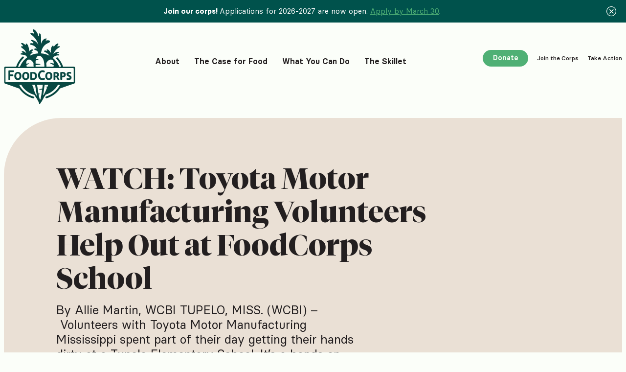

--- FILE ---
content_type: text/html; charset=UTF-8
request_url: https://foodcorps.org/watch-toyota-motor-manufacturing-volunteers-help-out-at-foodcorps-school/
body_size: 15832
content:
<!doctype html><html lang="en-US" prefix="og: https://ogp.me/ns#"><head><meta charset="utf-8"><meta name="viewport" content="width=device-width, initial-scale=1, shrink-to-fit=no"><title>WATCH: Toyota Motor Manufacturing Volunteers Help Out at FoodCorps School</title><meta name="description" content="TUPELO, MISS. (WCBI) – Volunteers with Toyota Motor Manufacturing Mississippi spent part of their day getting their hands dirty at a Tupelo Elementary School."/><meta name="robots" content="follow, index, max-snippet:-1, max-video-preview:-1, max-image-preview:large"/><link rel="canonical" href="https://foodcorps.org/watch-toyota-motor-manufacturing-volunteers-help-out-at-foodcorps-school/" /><meta property="og:locale" content="en_US" /><meta property="og:type" content="article" /><meta property="og:title" content="WATCH: Toyota Motor Manufacturing Volunteers Help Out at FoodCorps School" /><meta property="og:description" content="TUPELO, MISS. (WCBI) – Volunteers with Toyota Motor Manufacturing Mississippi spent part of their day getting their hands dirty at a Tupelo Elementary School." /><meta property="og:url" content="https://foodcorps.org/watch-toyota-motor-manufacturing-volunteers-help-out-at-foodcorps-school/" /><meta property="og:site_name" content="FoodCorps" /><meta property="article:section" content="News" /><meta property="og:updated_time" content="2022-05-12T12:13:00+00:00" /><meta property="og:image" content="https://foodcorps.org/wp-content/uploads/2022/05/Screen-Shot-2018-04-25-at-1.51.19-PM.png" /><meta property="og:image:secure_url" content="https://foodcorps.org/wp-content/uploads/2022/05/Screen-Shot-2018-04-25-at-1.51.19-PM.png" /><meta property="og:image:width" content="667" /><meta property="og:image:height" content="371" /><meta property="og:image:alt" content="volunteers" /><meta property="og:image:type" content="image/png" /><meta property="article:published_time" content="2018-04-11T17:48:11+00:00" /><meta property="article:modified_time" content="2022-05-12T12:13:00+00:00" /><meta name="twitter:card" content="summary_large_image" /><meta name="twitter:title" content="WATCH: Toyota Motor Manufacturing Volunteers Help Out at FoodCorps School" /><meta name="twitter:description" content="TUPELO, MISS. (WCBI) – Volunteers with Toyota Motor Manufacturing Mississippi spent part of their day getting their hands dirty at a Tupelo Elementary School." /><meta name="twitter:image" content="https://foodcorps.org/wp-content/uploads/2022/05/Screen-Shot-2018-04-25-at-1.51.19-PM.png" /><meta name="twitter:label1" content="Written by" /><meta name="twitter:data1" content="FoodCorps" /><meta name="twitter:label2" content="Time to read" /><meta name="twitter:data2" content="1 minute" /> <script type="application/ld+json" class="rank-math-schema">{"@context":"https://schema.org","@graph":[{"@type":"Organization","@id":"https://foodcorps.org/#organization","name":"FoodCorps"},{"@type":"WebSite","@id":"https://foodcorps.org/#website","url":"https://foodcorps.org","name":"FoodCorps","publisher":{"@id":"https://foodcorps.org/#organization"},"inLanguage":"en-US"},{"@type":"ImageObject","@id":"https://foodcorps.org/wp-content/uploads/2022/05/Screen-Shot-2018-04-25-at-1.51.19-PM.png","url":"https://foodcorps.org/wp-content/uploads/2022/05/Screen-Shot-2018-04-25-at-1.51.19-PM.png","width":"667","height":"371","inLanguage":"en-US"},{"@type":"BreadcrumbList","@id":"https://foodcorps.org/watch-toyota-motor-manufacturing-volunteers-help-out-at-foodcorps-school/#breadcrumb","itemListElement":[{"@type":"ListItem","position":"1","item":{"@id":"https://foodcorps.org","name":"Home"}},{"@type":"ListItem","position":"2","item":{"@id":"https://foodcorps.org/watch-toyota-motor-manufacturing-volunteers-help-out-at-foodcorps-school/","name":"WATCH: Toyota Motor Manufacturing Volunteers Help Out at FoodCorps School"}}]},{"@type":"WebPage","@id":"https://foodcorps.org/watch-toyota-motor-manufacturing-volunteers-help-out-at-foodcorps-school/#webpage","url":"https://foodcorps.org/watch-toyota-motor-manufacturing-volunteers-help-out-at-foodcorps-school/","name":"WATCH: Toyota Motor Manufacturing Volunteers Help Out at FoodCorps School","datePublished":"2018-04-11T17:48:11+00:00","dateModified":"2022-05-12T12:13:00+00:00","isPartOf":{"@id":"https://foodcorps.org/#website"},"primaryImageOfPage":{"@id":"https://foodcorps.org/wp-content/uploads/2022/05/Screen-Shot-2018-04-25-at-1.51.19-PM.png"},"inLanguage":"en-US","breadcrumb":{"@id":"https://foodcorps.org/watch-toyota-motor-manufacturing-volunteers-help-out-at-foodcorps-school/#breadcrumb"}},{"@type":"Person","@id":"https://foodcorps.org/author/foodcorps/","name":"FoodCorps","url":"https://foodcorps.org/author/foodcorps/","image":{"@type":"ImageObject","@id":"https://secure.gravatar.com/avatar/c4a37a01b87dd20084625465e332559d568a515ee7bb8cc8c8dd0a069deba584?s=96&amp;d=mm&amp;r=g","url":"https://secure.gravatar.com/avatar/c4a37a01b87dd20084625465e332559d568a515ee7bb8cc8c8dd0a069deba584?s=96&amp;d=mm&amp;r=g","caption":"FoodCorps","inLanguage":"en-US"},"worksFor":{"@id":"https://foodcorps.org/#organization"}},{"@type":"BlogPosting","headline":"WATCH: Toyota Motor Manufacturing Volunteers Help Out at FoodCorps School","keywords":"volunteers","datePublished":"2018-04-11T17:48:11+00:00","dateModified":"2022-05-12T12:13:00+00:00","author":{"@id":"https://foodcorps.org/author/foodcorps/","name":"FoodCorps"},"publisher":{"@id":"https://foodcorps.org/#organization"},"description":"TUPELO, MISS. (WCBI) \u2013\u00a0Volunteers with Toyota Motor Manufacturing Mississippi spent part of their day getting their hands dirty at a Tupelo Elementary School.","name":"WATCH: Toyota Motor Manufacturing Volunteers Help Out at FoodCorps School","@id":"https://foodcorps.org/watch-toyota-motor-manufacturing-volunteers-help-out-at-foodcorps-school/#richSnippet","isPartOf":{"@id":"https://foodcorps.org/watch-toyota-motor-manufacturing-volunteers-help-out-at-foodcorps-school/#webpage"},"image":{"@id":"https://foodcorps.org/wp-content/uploads/2022/05/Screen-Shot-2018-04-25-at-1.51.19-PM.png"},"inLanguage":"en-US","mainEntityOfPage":{"@id":"https://foodcorps.org/watch-toyota-motor-manufacturing-volunteers-help-out-at-foodcorps-school/#webpage"}}]}</script> <link rel="alternate" type="application/rss+xml" title="FoodCorps &raquo; WATCH: Toyota Motor Manufacturing Volunteers Help Out at FoodCorps School Comments Feed" href="https://foodcorps.org/watch-toyota-motor-manufacturing-volunteers-help-out-at-foodcorps-school/feed/" /><link rel="alternate" title="oEmbed (JSON)" type="application/json+oembed" href="https://foodcorps.org/wp-json/oembed/1.0/embed?url=https%3A%2F%2Ffoodcorps.org%2Fwatch-toyota-motor-manufacturing-volunteers-help-out-at-foodcorps-school%2F" /><link rel="alternate" title="oEmbed (XML)" type="text/xml+oembed" href="https://foodcorps.org/wp-json/oembed/1.0/embed?url=https%3A%2F%2Ffoodcorps.org%2Fwatch-toyota-motor-manufacturing-volunteers-help-out-at-foodcorps-school%2F&#038;format=xml" /><style id='wp-img-auto-sizes-contain-inline-css'>img:is([sizes=auto i],[sizes^="auto," i]){contain-intrinsic-size:3000px 1500px}
/*# sourceURL=wp-img-auto-sizes-contain-inline-css */</style><style id='wp-emoji-styles-inline-css'>img.wp-smiley, img.emoji {
		display: inline !important;
		border: none !important;
		box-shadow: none !important;
		height: 1em !important;
		width: 1em !important;
		margin: 0 0.07em !important;
		vertical-align: -0.1em !important;
		background: none !important;
		padding: 0 !important;
	}
/*# sourceURL=wp-emoji-styles-inline-css */</style><style id='classic-theme-styles-inline-css'>/*! This file is auto-generated */
.wp-block-button__link{color:#fff;background-color:#32373c;border-radius:9999px;box-shadow:none;text-decoration:none;padding:calc(.667em + 2px) calc(1.333em + 2px);font-size:1.125em}.wp-block-file__button{background:#32373c;color:#fff;text-decoration:none}
/*# sourceURL=/wp-includes/css/classic-themes.min.css */</style><link rel='stylesheet' id='contact-form-7-css' href='https://foodcorps.org/wp-content/plugins/contact-form-7/includes/css/styles.css?ver=6.1.4' media='all' /><link rel='stylesheet' id='sage/app.css-css' href='https://foodcorps.org/wp-content/themes/food-corps/public/build/assets/app-URZIkD2s.css' media='all' /><link rel='stylesheet' id='article-single.css-css' href='https://foodcorps.org/wp-content/themes/food-corps/public/build/assets/single-D1Klus6z.css' media='all' /><link rel='stylesheet' id='audio-player.css-css' href='https://foodcorps.org/wp-content/themes/food-corps/public/build/assets/audio-player-Dqlwjsgt.css' media='all' /><link rel='stylesheet' id='skillet-grid-b.css-css' href='https://foodcorps.org/wp-content/themes/food-corps/public/build/assets/skillet-grid-b-DLDmn9iE.css' media='all' /> <script src="https://foodcorps.org/wp-includes/js/jquery/jquery.min.js?ver=3.7.1" id="jquery-core-js"></script> <script src="https://foodcorps.org/wp-includes/js/jquery/jquery-migrate.min.js?ver=3.4.1" id="jquery-migrate-js"></script> <link rel="https://api.w.org/" href="https://foodcorps.org/wp-json/" /><link rel="alternate" title="JSON" type="application/json" href="https://foodcorps.org/wp-json/wp/v2/posts/23775" /><link rel="EditURI" type="application/rsd+xml" title="RSD" href="https://foodcorps.org/xmlrpc.php?rsd" /><meta name="generator" content="WordPress 6.9" /><link rel='shortlink' href='https://foodcorps.org/?p=23775' /> <script>var foodcorps_object = {"ajaxurl":"https://foodcorps.org/wp-admin/admin-ajax.php","site_url":"https://foodcorps.org"};</script> <script>(function(w,d,s,l,i){w[l]=w[l]||[];w[l].push({'gtm.start':
new Date().getTime(),event:'gtm.js'});var f=d.getElementsByTagName(s)[0],
j=d.createElement(s),dl=l!='dataLayer'?'&l='+l:'';j.async=true;j.src=
'https://www.googletagmanager.com/gtm.js?id='+i+dl;f.parentNode.insertBefore(j,f);
})(window,document,'script','dataLayer','GTM-5VR94KX');</script> <meta name="facebook-domain-verification" content="pzlif5bxc1hwg3lhaoi5etuykolh7g" />  <script>if(!navigator.userAgent.match(/90.0.4430.212|Chrome-Lighthouse/i))
{
    (function (h, o, t, j, a, r) {
        h.hj = h.hj || function () { (h.hj.q = h.hj.q || []).push(arguments) };
        h._hjSettings = { hjid: 859060, hjsv: 6 };
        a = o.getElementsByTagName('head')[0];
        r = o.createElement('script'); r.async = 1;
        r.src = t + h._hjSettings.hjid + j + h._hjSettings.hjsv;
        a.appendChild(r);
    })(window, document, 'https://static.hotjar.com/c/hotjar-', '.js?sv=');
}</script><link rel="icon" href="https://foodcorps.org/wp-content/uploads/2022/02/cropped-android-chrome-512x512-1-32x32.png" sizes="32x32" /><link rel="icon" href="https://foodcorps.org/wp-content/uploads/2022/02/cropped-android-chrome-512x512-1-192x192.png" sizes="192x192" /><link rel="apple-touch-icon" href="https://foodcorps.org/wp-content/uploads/2022/02/cropped-android-chrome-512x512-1-180x180.png" /><meta name="msapplication-TileImage" content="https://foodcorps.org/wp-content/uploads/2022/02/cropped-android-chrome-512x512-1-270x270.png" /><style id='global-styles-inline-css'>:root{--wp--preset--aspect-ratio--square: 1;--wp--preset--aspect-ratio--4-3: 4/3;--wp--preset--aspect-ratio--3-4: 3/4;--wp--preset--aspect-ratio--3-2: 3/2;--wp--preset--aspect-ratio--2-3: 2/3;--wp--preset--aspect-ratio--16-9: 16/9;--wp--preset--aspect-ratio--9-16: 9/16;--wp--preset--color--black: #000000;--wp--preset--color--cyan-bluish-gray: #abb8c3;--wp--preset--color--white: #ffffff;--wp--preset--color--pale-pink: #f78da7;--wp--preset--color--vivid-red: #cf2e2e;--wp--preset--color--luminous-vivid-orange: #ff6900;--wp--preset--color--luminous-vivid-amber: #fcb900;--wp--preset--color--light-green-cyan: #7bdcb5;--wp--preset--color--vivid-green-cyan: #00d084;--wp--preset--color--pale-cyan-blue: #8ed1fc;--wp--preset--color--vivid-cyan-blue: #0693e3;--wp--preset--color--vivid-purple: #9b51e0;--wp--preset--gradient--vivid-cyan-blue-to-vivid-purple: linear-gradient(135deg,rgb(6,147,227) 0%,rgb(155,81,224) 100%);--wp--preset--gradient--light-green-cyan-to-vivid-green-cyan: linear-gradient(135deg,rgb(122,220,180) 0%,rgb(0,208,130) 100%);--wp--preset--gradient--luminous-vivid-amber-to-luminous-vivid-orange: linear-gradient(135deg,rgb(252,185,0) 0%,rgb(255,105,0) 100%);--wp--preset--gradient--luminous-vivid-orange-to-vivid-red: linear-gradient(135deg,rgb(255,105,0) 0%,rgb(207,46,46) 100%);--wp--preset--gradient--very-light-gray-to-cyan-bluish-gray: linear-gradient(135deg,rgb(238,238,238) 0%,rgb(169,184,195) 100%);--wp--preset--gradient--cool-to-warm-spectrum: linear-gradient(135deg,rgb(74,234,220) 0%,rgb(151,120,209) 20%,rgb(207,42,186) 40%,rgb(238,44,130) 60%,rgb(251,105,98) 80%,rgb(254,248,76) 100%);--wp--preset--gradient--blush-light-purple: linear-gradient(135deg,rgb(255,206,236) 0%,rgb(152,150,240) 100%);--wp--preset--gradient--blush-bordeaux: linear-gradient(135deg,rgb(254,205,165) 0%,rgb(254,45,45) 50%,rgb(107,0,62) 100%);--wp--preset--gradient--luminous-dusk: linear-gradient(135deg,rgb(255,203,112) 0%,rgb(199,81,192) 50%,rgb(65,88,208) 100%);--wp--preset--gradient--pale-ocean: linear-gradient(135deg,rgb(255,245,203) 0%,rgb(182,227,212) 50%,rgb(51,167,181) 100%);--wp--preset--gradient--electric-grass: linear-gradient(135deg,rgb(202,248,128) 0%,rgb(113,206,126) 100%);--wp--preset--gradient--midnight: linear-gradient(135deg,rgb(2,3,129) 0%,rgb(40,116,252) 100%);--wp--preset--font-size--small: 13px;--wp--preset--font-size--medium: 20px;--wp--preset--font-size--large: 36px;--wp--preset--font-size--x-large: 42px;--wp--preset--spacing--20: 0.44rem;--wp--preset--spacing--30: 0.67rem;--wp--preset--spacing--40: 1rem;--wp--preset--spacing--50: 1.5rem;--wp--preset--spacing--60: 2.25rem;--wp--preset--spacing--70: 3.38rem;--wp--preset--spacing--80: 5.06rem;--wp--preset--shadow--natural: 6px 6px 9px rgba(0, 0, 0, 0.2);--wp--preset--shadow--deep: 12px 12px 50px rgba(0, 0, 0, 0.4);--wp--preset--shadow--sharp: 6px 6px 0px rgba(0, 0, 0, 0.2);--wp--preset--shadow--outlined: 6px 6px 0px -3px rgb(255, 255, 255), 6px 6px rgb(0, 0, 0);--wp--preset--shadow--crisp: 6px 6px 0px rgb(0, 0, 0);}:where(.is-layout-flex){gap: 0.5em;}:where(.is-layout-grid){gap: 0.5em;}body .is-layout-flex{display: flex;}.is-layout-flex{flex-wrap: wrap;align-items: center;}.is-layout-flex > :is(*, div){margin: 0;}body .is-layout-grid{display: grid;}.is-layout-grid > :is(*, div){margin: 0;}:where(.wp-block-columns.is-layout-flex){gap: 2em;}:where(.wp-block-columns.is-layout-grid){gap: 2em;}:where(.wp-block-post-template.is-layout-flex){gap: 1.25em;}:where(.wp-block-post-template.is-layout-grid){gap: 1.25em;}.has-black-color{color: var(--wp--preset--color--black) !important;}.has-cyan-bluish-gray-color{color: var(--wp--preset--color--cyan-bluish-gray) !important;}.has-white-color{color: var(--wp--preset--color--white) !important;}.has-pale-pink-color{color: var(--wp--preset--color--pale-pink) !important;}.has-vivid-red-color{color: var(--wp--preset--color--vivid-red) !important;}.has-luminous-vivid-orange-color{color: var(--wp--preset--color--luminous-vivid-orange) !important;}.has-luminous-vivid-amber-color{color: var(--wp--preset--color--luminous-vivid-amber) !important;}.has-light-green-cyan-color{color: var(--wp--preset--color--light-green-cyan) !important;}.has-vivid-green-cyan-color{color: var(--wp--preset--color--vivid-green-cyan) !important;}.has-pale-cyan-blue-color{color: var(--wp--preset--color--pale-cyan-blue) !important;}.has-vivid-cyan-blue-color{color: var(--wp--preset--color--vivid-cyan-blue) !important;}.has-vivid-purple-color{color: var(--wp--preset--color--vivid-purple) !important;}.has-black-background-color{background-color: var(--wp--preset--color--black) !important;}.has-cyan-bluish-gray-background-color{background-color: var(--wp--preset--color--cyan-bluish-gray) !important;}.has-white-background-color{background-color: var(--wp--preset--color--white) !important;}.has-pale-pink-background-color{background-color: var(--wp--preset--color--pale-pink) !important;}.has-vivid-red-background-color{background-color: var(--wp--preset--color--vivid-red) !important;}.has-luminous-vivid-orange-background-color{background-color: var(--wp--preset--color--luminous-vivid-orange) !important;}.has-luminous-vivid-amber-background-color{background-color: var(--wp--preset--color--luminous-vivid-amber) !important;}.has-light-green-cyan-background-color{background-color: var(--wp--preset--color--light-green-cyan) !important;}.has-vivid-green-cyan-background-color{background-color: var(--wp--preset--color--vivid-green-cyan) !important;}.has-pale-cyan-blue-background-color{background-color: var(--wp--preset--color--pale-cyan-blue) !important;}.has-vivid-cyan-blue-background-color{background-color: var(--wp--preset--color--vivid-cyan-blue) !important;}.has-vivid-purple-background-color{background-color: var(--wp--preset--color--vivid-purple) !important;}.has-black-border-color{border-color: var(--wp--preset--color--black) !important;}.has-cyan-bluish-gray-border-color{border-color: var(--wp--preset--color--cyan-bluish-gray) !important;}.has-white-border-color{border-color: var(--wp--preset--color--white) !important;}.has-pale-pink-border-color{border-color: var(--wp--preset--color--pale-pink) !important;}.has-vivid-red-border-color{border-color: var(--wp--preset--color--vivid-red) !important;}.has-luminous-vivid-orange-border-color{border-color: var(--wp--preset--color--luminous-vivid-orange) !important;}.has-luminous-vivid-amber-border-color{border-color: var(--wp--preset--color--luminous-vivid-amber) !important;}.has-light-green-cyan-border-color{border-color: var(--wp--preset--color--light-green-cyan) !important;}.has-vivid-green-cyan-border-color{border-color: var(--wp--preset--color--vivid-green-cyan) !important;}.has-pale-cyan-blue-border-color{border-color: var(--wp--preset--color--pale-cyan-blue) !important;}.has-vivid-cyan-blue-border-color{border-color: var(--wp--preset--color--vivid-cyan-blue) !important;}.has-vivid-purple-border-color{border-color: var(--wp--preset--color--vivid-purple) !important;}.has-vivid-cyan-blue-to-vivid-purple-gradient-background{background: var(--wp--preset--gradient--vivid-cyan-blue-to-vivid-purple) !important;}.has-light-green-cyan-to-vivid-green-cyan-gradient-background{background: var(--wp--preset--gradient--light-green-cyan-to-vivid-green-cyan) !important;}.has-luminous-vivid-amber-to-luminous-vivid-orange-gradient-background{background: var(--wp--preset--gradient--luminous-vivid-amber-to-luminous-vivid-orange) !important;}.has-luminous-vivid-orange-to-vivid-red-gradient-background{background: var(--wp--preset--gradient--luminous-vivid-orange-to-vivid-red) !important;}.has-very-light-gray-to-cyan-bluish-gray-gradient-background{background: var(--wp--preset--gradient--very-light-gray-to-cyan-bluish-gray) !important;}.has-cool-to-warm-spectrum-gradient-background{background: var(--wp--preset--gradient--cool-to-warm-spectrum) !important;}.has-blush-light-purple-gradient-background{background: var(--wp--preset--gradient--blush-light-purple) !important;}.has-blush-bordeaux-gradient-background{background: var(--wp--preset--gradient--blush-bordeaux) !important;}.has-luminous-dusk-gradient-background{background: var(--wp--preset--gradient--luminous-dusk) !important;}.has-pale-ocean-gradient-background{background: var(--wp--preset--gradient--pale-ocean) !important;}.has-electric-grass-gradient-background{background: var(--wp--preset--gradient--electric-grass) !important;}.has-midnight-gradient-background{background: var(--wp--preset--gradient--midnight) !important;}.has-small-font-size{font-size: var(--wp--preset--font-size--small) !important;}.has-medium-font-size{font-size: var(--wp--preset--font-size--medium) !important;}.has-large-font-size{font-size: var(--wp--preset--font-size--large) !important;}.has-x-large-font-size{font-size: var(--wp--preset--font-size--x-large) !important;}
/*# sourceURL=global-styles-inline-css */</style></head><body class="wp-singular post-template-default single single-post postid-23775 single-format-standard wp-embed-responsive wp-theme-food-corps with-sticky-alert watch-toyota-motor-manufacturing-volunteers-help-out-at-foodcorps-school"><div id="app"><div class="theme-app d-flex flex-column"> <input type="hidden" id="banner-info" value="" data-cookie-name="STYXKEY_modal_banner_timestamps_PY27apply"><div class="alert-sticky bg-dark-green text-center"><div class="info-text"><p><b>Join our corps! </b>Applications for 2026-2027 are now open. <a href="https://foodcorps.org/apply/">Apply by March 30</a>.</p></div> <button type="button" id="notification_close"
 class="close d-flex justify-content-center align-items-center" data-dismiss="alert"
 aria-label="Close"> <i class="icon-close"></i> </button></div><div class="theme-wrap position-relative"> <a class="sr-only focus:not-sr-only d-none" href="#main"> Skip to content </a><div class="header-wrap"><header class="theme-header "><div class="container"><div class="row"><div class="col"><nav
 class="navbar position-relative justify-content-between align-items-center justify-content-xxl-start align-items-xxl-end"><div class="site-logo me-auto me-xxl-11"> <a href="https://foodcorps.org/" title="FoodCorps" class="d-block"> <img src="https://foodcorps.org/wp-content/uploads/2022/02/logo-fc.svg" class="site-logo-large"
 alt="FoodCorps" /> <noscript><img src="https://foodcorps.org/wp-content/uploads/2022/02/logo-fc-simple.svg" class="site-logo-simple"
 alt="FoodCorps" /></noscript><img src='data:image/svg+xml,%3Csvg%20xmlns=%22http://www.w3.org/2000/svg%22%20viewBox=%220%200%20210%20140%22%3E%3C/svg%3E' data-src="https://foodcorps.org/wp-content/uploads/2022/02/logo-fc-simple.svg" class="lazyload site-logo-simple"
 alt="FoodCorps" /> </a></div><div class="nav site-navigation d-none d-xl-flex justify-content-between main-nav--js"><ul id="primary-navigation" class="navbar-nav flex-row"><li data-menuid='menu-item-638' class=' menu-item menu-item-type-post_type menu-item-object-page menu-item-has-children menu-item-638 menu-item-submenu'><span class="menu--js text-secondary link-underline line-primary">About</span></li><li data-menuid='menu-item-25458' class=' menu-item menu-item-type-post_type menu-item-object-page menu-item-25458'><span class="menu--js text-secondary link-underline line-primary"><a href="https://foodcorps.org/the-case-for-food/" class="as">The Case for Food</a></span></li><li data-menuid='menu-item-761' class=' menu-item menu-item-type-post_type menu-item-object-page menu-item-has-children menu-item-761 menu-item-submenu'><span class="menu--js text-secondary link-underline line-yellow">What You Can Do</span></li><li data-menuid='menu-item-3522' class=' menu-item menu-item-type-post_type menu-item-object-page menu-item-has-children menu-item-3522 menu-item-submenu'><span class="menu--js text-secondary link-underline line-magenta">The Skillet</span></li></ul></div><ul class="nav navbar-sidenav d-none d-xl-flex ms-xl-auto"><li class="menu-item"> <a href="/donate" title="Donate"
 target=""
 class="btn btn-primary">Donate</a></li><li class="menu-item"> <a href="/apply" title="Join the Corps"
 target="">Join the Corps</a></li><li class="menu-item"> <a href="/act" title="Take Action"
 target="">Take Action</a></li></ul></nav></div></div></div><div class="menu-toggler d-flex align-items-center d-xl-none"> <button type="button"
 class="
 btn btn-link
 hamburger hamburger--spin
 p-0
 nav-link nav-link-primary
 link-slate
 d-flex
 align-items-end
 "> <span class="menu-toggler-title"> Menu </span> <span class="hamburger-box position-relative d-block position-r-0"> <span class="hamburger-inner d-block position-absolute position-r-0"></span> </span> </button></div></header><div class="mega-menu-wrapper"><div class="mega-menu-wrapper-inner"><div class="mega-menu menu-inner menu-item-638 background-line-primary is-closed"><div class="mega-menu-overlay"></div><div class="container"><div class="row"><div class="col position-relative"><div class="mega-menu-close-wrapper"> <button type="button" class="btn-small mega-menu-close" data-menu-close="" title="Close menu"> <i class="icon-close"></i> </button></div><div class="row"><div class="col-md-10 col-lg-9 mega-menu-col"><div class="mega-menu-content bg-light position-relative"><div class="row"><div class="col-md-10"><div class="mega-menu-main"><header class="mega-menu-header position-relative d-flex align-items-end justify-content-between"><div class="title"><h2>About</h2> <a  href="https://foodcorps.org/about/" class="mega-menu-header-cta d-block d-md-none"> <i class="icon-arrow-right"></i> </a></div><div class="mega-menu-header-description"><p>The vision, people, and partners driving FoodCorps’ transformative work.</p></div> <a  href="https://foodcorps.org/about/" class="mega-menu-header-cta d-none d-md-block"> <i class="icon-arrow-right"></i> </a></header><div class="mega-menu-body d-md-flex justify-content-between sub-menu-level-1"><ol class="mega-menu-list"><li class="mega-link link-animated-line"><a href="https://foodcorps.org/what-we-do/">What We Do</a><li class="mega-link link-animated-line"><a href="https://foodcorps.org/where-we-work/">Where We Work</a><li class="mega-link link-animated-line"><a href="https://foodcorps.org/impact/">Impact</a><li class="mega-link link-animated-line"><a href="https://foodcorps.org/our-board/">Our Board &#038; Leadership</a><li class="mega-link link-animated-line"><a href="https://foodcorps.org/funders-and-partners/">Funders &#038; Partners</a><li class="mega-link link-animated-line"><a href="https://foodcorps.org/annual-reports-and-financials/">Annual Reports &#038; Financials</a></ol></div><div class="mega-menu-cta mt-16 d-block d-md-none"><a href="" class="d-flex align-items-center mobile-menu-back" title="title"><i class="icon-arrow-left"></i><h6 class="mb-0 ms-4">Back</h6></a></div></div></div></div></div></div></div></div></div></div></div><div class="mega-menu menu-inner menu-item-25458 background-line-primary is-closed"><div class="mega-menu-overlay"></div><div class="container"><div class="row"><div class="col position-relative"><div class="mega-menu-close-wrapper"> <button type="button" class="btn-small mega-menu-close" data-menu-close="" title="Close menu"> <i class="icon-close"></i> </button></div><div class="row"><div class="col-md-10 col-lg-9 mega-menu-col"><div class="mega-menu-content bg-light position-relative"><div class="row"><div class="col-md-10"><div class="mega-menu-main"><header class="mega-menu-header position-relative d-flex align-items-end justify-content-between"><div class="title"><h2>The Case for Food</h2> <a  href="https://foodcorps.org/the-case-for-food/" class="mega-menu-header-cta d-block d-md-none"> <i class="icon-arrow-right"></i> </a></div> <a  href="https://foodcorps.org/the-case-for-food/" class="mega-menu-header-cta d-none d-md-block"> <i class="icon-arrow-right"></i> </a></header><div class="mega-menu-cta mt-16 d-block d-md-none"><a href="" class="d-flex align-items-center mobile-menu-back" title="title"><i class="icon-arrow-left"></i><h6 class="mb-0 ms-4">Back</h6></a></div></div></div></div></div></div></div></div></div></div></div><div class="mega-menu menu-inner menu-item-761 background-line-yellow is-closed"><div class="mega-menu-overlay"></div><div class="container"><div class="row"><div class="col position-relative"><div class="mega-menu-close-wrapper"> <button type="button" class="btn-small mega-menu-close" data-menu-close="" title="Close menu"> <i class="icon-close"></i> </button></div><div class="row"><div class="col-md-10 col-lg-9 mega-menu-col"><div class="mega-menu-content bg-light position-relative"><div class="row"><div class="col-md-10"><div class="mega-menu-main"><header class="mega-menu-header position-relative d-flex align-items-end justify-content-between"><div class="title"><h2>What You Can Do</h2> <a  href="https://foodcorps.org/what-you-can-do/" class="mega-menu-header-cta d-block d-md-none"> <i class="icon-arrow-right"></i> </a></div><div class="mega-menu-header-description"><p>You can make a difference for kids, schools, and communities.</p></div> <a  href="https://foodcorps.org/what-you-can-do/" class="mega-menu-header-cta d-none d-md-block"> <i class="icon-arrow-right"></i> </a></header><div class="mega-menu-body d-md-flex justify-content-between sub-menu-level-1"><ol class="mega-menu-list"><li class="mega-link has-child link-animated-line"><a href="https://foodcorps.org/apply/">Become a FoodCorps Member</a><ul class="sub-menu-level-2"><li><a href="https://foodcorps.org/what-you-will-do/">What You’ll Do</a><li><a href="https://foodcorps.org/where-we-work/">Where You&#8217;ll Work</a><li><a href="https://foodcorps.org/alumni-opportunities/">Alumni Opportunities</a></ul><li class="mega-link has-child link-animated-line"><a href="#">Take Action</a><ul class="sub-menu-level-2"><li><a href="https://foodcorps.org/act/">School Food Policy in Your State</a><li><a href="https://foodcorps.org/policy-action-center/">Current Policy Actions</a></ul><li class="mega-link link-animated-line"><a href="https://foodcorps.org/in-your-community/">Bring FoodCorps to Your Community</a><li class="mega-link link-animated-line"><a href="https://foodcorps.org/kindred-fellowship/">Kindred Fellowship</a><li class="mega-link has-child link-animated-line"><a href="https://foodcorps.org/support-our-work/">Support Our Work</a><ul class="sub-menu-level-2"><li><a href="https://foodcorps.org/become-a-corporate-partner/">Become a Corporate Partner</a><li><a href="https://foodcorps.org/fundraise/">Fundraise</a></ul></ol></div><div class="mega-menu-cta mt-16 d-block d-md-none"><a href="" class="d-flex align-items-center mobile-menu-back" title="title"><i class="icon-arrow-left"></i><h6 class="mb-0 ms-4">Back</h6></a></div></div></div></div></div></div></div></div></div></div></div><div class="mega-menu menu-inner menu-item-3522 background-line-magenta is-closed"><div class="mega-menu-overlay"></div><div class="container"><div class="row"><div class="col position-relative"><div class="mega-menu-close-wrapper"> <button type="button" class="btn-small mega-menu-close" data-menu-close="" title="Close menu"> <i class="icon-close"></i> </button></div><div class="row"><div class="col-md-10 col-lg-9 mega-menu-col"><div class="mega-menu-content bg-light position-relative"><div class="row"><div class="col-md-10"><div class="mega-menu-main"><header class="mega-menu-header position-relative d-flex align-items-end justify-content-between"><div class="title"><h2>The Skillet</h2> <a  href="https://foodcorps.org/skillet/" class="mega-menu-header-cta d-block d-md-none"> <i class="icon-arrow-right"></i> </a></div><div class="mega-menu-header-description"><p>Our home for the latest news, press, stories, and resources.</p></div> <a  href="https://foodcorps.org/skillet/" class="mega-menu-header-cta d-none d-md-block"> <i class="icon-arrow-right"></i> </a></header><div class="mega-menu-body d-md-flex justify-content-between sub-menu-level-1"><ol class="mega-menu-list"><li class="mega-link link-animated-line"><a href="/skillet/?p-type=news">News</a><li class="mega-link link-animated-line"><a href="/skillet/?p-type=stories">Stories</a><li class="mega-link has-child link-animated-line"><a href="/skillet/?p-type=resources">Resources</a><ul class="sub-menu-level-2"><li><a href="https://foodcorps.org/lesson-plans/">Lesson Plans</a><li><a href="https://foodcorps.org/program-guide/">Program Guide</a></ul></ol><div class="mega-menu-featured"><h6 class="mb-9">Featured from The Skillet</h6><ul><li> <a href="https://foodcorps.org/blog-advocate-school-board/" title="How to Advocate to Your School Board for Nourishing Food"><article class="d-flex"><figure class="card-figure"> <noscript><img width="200" height="150" src="https://foodcorps.org/wp-content/uploads/2025/11/school-board-advocacy-200x150.png" class="img-fluid" alt="How to Advocate to Your School Board for Nourishing Food" decoding="async" /></noscript><img width="200" height="150" src='data:image/svg+xml,%3Csvg%20xmlns=%22http://www.w3.org/2000/svg%22%20viewBox=%220%200%20200%20150%22%3E%3C/svg%3E' data-src="https://foodcorps.org/wp-content/uploads/2025/11/school-board-advocacy-200x150.png" class="lazyload img-fluid" alt="How to Advocate to Your School Board for Nourishing Food" decoding="async" /></figure><div class="card-body body-4"><p>How to Advocate to Your School Board for Nourishing Food</p></div></article> </a></li><li> <a href="https://foodcorps.org/blog-shutdown-foodcorps-urges-congress-usda-snap/" title="FoodCorps Urges Protecting Child Nutrition Amid Shutdown"><article class="d-flex"><figure class="card-figure"> <noscript><img width="200" height="150" src="https://foodcorps.org/wp-content/uploads/2022/06/FC-OG-Image-200x150.png" class="img-fluid" alt="FoodCorps Urges Protecting Child Nutrition Amid Shutdown" decoding="async" /></noscript><img width="200" height="150" src='data:image/svg+xml,%3Csvg%20xmlns=%22http://www.w3.org/2000/svg%22%20viewBox=%220%200%20200%20150%22%3E%3C/svg%3E' data-src="https://foodcorps.org/wp-content/uploads/2022/06/FC-OG-Image-200x150.png" class="lazyload img-fluid" alt="FoodCorps Urges Protecting Child Nutrition Amid Shutdown" decoding="async" /></figure><div class="card-body body-4"><p>FoodCorps Urges Protecting Child Nutrition Amid Shutdown</p></div></article> </a></li><li> <a href="https://foodcorps.org/blog-local-food-schools/" title="Local Food in Schools: 3 Things to Know"><article class="d-flex"><figure class="card-figure"> <noscript><img width="200" height="150" src="https://foodcorps.org/wp-content/uploads/2025/08/local-food-beets-200x150.png" class="img-fluid" alt="Local Food in Schools: 3 Things to Know" decoding="async" /></noscript><img width="200" height="150" src='data:image/svg+xml,%3Csvg%20xmlns=%22http://www.w3.org/2000/svg%22%20viewBox=%220%200%20200%20150%22%3E%3C/svg%3E' data-src="https://foodcorps.org/wp-content/uploads/2025/08/local-food-beets-200x150.png" class="lazyload img-fluid" alt="Local Food in Schools: 3 Things to Know" decoding="async" /></figure><div class="card-body body-4"><p>Local Food in Schools: 3 Things to Know</p></div></article> </a></li></ul></div></div><div class="mega-menu-cta mt-16 d-block d-md-none"><a href="" class="d-flex align-items-center mobile-menu-back" title="title"><i class="icon-arrow-left"></i><h6 class="mb-0 ms-4">Back</h6></a></div></div></div></div></div></div></div></div></div></div></div></div></div></div><div class="pushy pushy--left" data-focus="#first-link"><div class="pushy-content h-100"><section class="offcanvas position-relative h-100"><div class="offcanvas-menu"><div class="nav site-navigation d-flex justify-content-between main-nav--js"><ul id="primary-navigation" class="navbar-nav"><li data-menuid='menu-item-638' class=' menu-item menu-item-type-post_type menu-item-object-page menu-item-has-children menu-item-638 menu-item-submenu'><span class="menu--js text-secondary link-underline line-primary">About</span></li><li data-menuid='menu-item-25458' class=' menu-item menu-item-type-post_type menu-item-object-page menu-item-25458'><span class="menu--js text-secondary link-underline line-primary"><a href="https://foodcorps.org/the-case-for-food/" class="as">The Case for Food</a></span></li><li data-menuid='menu-item-761' class=' menu-item menu-item-type-post_type menu-item-object-page menu-item-has-children menu-item-761 menu-item-submenu'><span class="menu--js text-secondary link-underline line-yellow">What You Can Do</span></li><li data-menuid='menu-item-3522' class=' menu-item menu-item-type-post_type menu-item-object-page menu-item-has-children menu-item-3522 menu-item-submenu'><span class="menu--js text-secondary link-underline line-magenta">The Skillet</span></li></ul></div><div class="nav site-navigation navbar-sidenav d-flex justify-content-between"><ul class="navbar-nav"><li class="menu-item"> <a href="/donate" title="Donate"
 target=""
 class="btn btn-primary">Donate</a></li><li class="menu-item"> <a href="/apply" title="Join the Corps"
 target=""
 class="text-secondary link-underline line-red">Join the Corps</a></li><li class="menu-item"> <a href="/act" title="Take Action"
 target="">Take Action</a></li><li class="menu-item menu-item-search"> <a class="text-secondary mega-toggle-search-md mega-toggle-search__js"
 href="javascript:void(0)" data-toggle="modal" data-target="#searchModal"> Search<i
 class="icon-search"></i></a></li></ul></div></div></section></div></div><main id="main" class="theme-main"><article><div class="container position-relative"><div class="post-header position-relative post-content--withFeature"><div class="post-header--background"> <span class="visually-hidden">Food Crops Background</span></div><div class="post-header-content"><div class="row"><div class="col-md-11 col-lg-9 offset-lg-1"><h1 class="h2 mb-4">WATCH: Toyota Motor Manufacturing Volunteers Help Out at FoodCorps School</h1><div class="post-excerpt"><p>By Allie Martin, WCBI TUPELO, MISS. (WCBI) – Volunteers with Toyota Motor Manufacturing Mississippi spent part of their day getting their hands dirty at a Tupelo Elementary School. It’s a hands on lesson for these second graders at Joyner Elementary as they plant beans and squash, at the “Discovery Garden” with help from workers at the &hellip; <a href="https://foodcorps.org/watch-toyota-motor-manufacturing-volunteers-help-out-at-foodcorps-school/">Continued</a></p></div><div class="post-meta subheadline-4-medium"><div class="post-meta--author">By FoodCorps — April 11, 2018</div></div></div></div></div></div><div class="post-content post-content--withFeature"><div class="row flex-column-reverse flex-md-row"><div class="col-12 col-md-11 col-lg-9 offset-lg-1"><div class="post-featured post-featured--wrap"><figure class="post-featured--image position-relative"> <noscript><img src="https://foodcorps.org/wp-content/uploads/2022/05/Screen-Shot-2018-04-25-at-1.51.19-PM.png" alt="WATCH: Toyota Motor Manufacturing Volunteers Help Out at FoodCorps School" /></noscript><img class="lazyload" src='data:image/svg+xml,%3Csvg%20xmlns=%22http://www.w3.org/2000/svg%22%20viewBox=%220%200%20210%20140%22%3E%3C/svg%3E' data-src="https://foodcorps.org/wp-content/uploads/2022/05/Screen-Shot-2018-04-25-at-1.51.19-PM.png" alt="WATCH: Toyota Motor Manufacturing Volunteers Help Out at FoodCorps School" /></figure></div><div class="post-content--single"><div class="post-content--single__content"><p><strong>By Allie Martin, WCBI</strong></p><p><em>TUPELO, MISS. (WCBI) – Volunteers with Toyota Motor Manufacturing Mississippi spent part of their day getting their hands dirty at a Tupelo Elementary School. It’s a hands on lesson for these second graders at Joyner Elementary as they plant beans and squash, at the “Discovery Garden” with help from workers at the Blue Springs Toyota plant and Mississippi Young Professionals.</em></p><p><em>“Partnerships make our community such a stronger community,” said Donna Loden, of “Growing Healthy Waves.” This workday is organized by “Growing Healthy Waves,”  a farm to cafeteria initiative in conjunction with Food Corps. It  teaches young people the importance of eating fresh, nutrient rich foods. Produce from this garden will find its way to the cafeteria as part of healthy lunches.</em></p><p><em>“We want our children to be able to see it is these very things they are growing and participating in and have a hand in they will also see in our cafeteria,” said Joyner Principal Kimberly Foster. The Discovery Garden takes what students have learned in the classroom, about health, nutrition and agriculture, and shows them how to apply it in real life.</em></p><p><em>“We also do lessons in the classroom, with them, on cooking nutrition, to have them grow the food and have these lessons in the classroom and tie it into cafeteria as well it is setting them up for success in the future really,” said Sara Murphy, of Food Corps.</em></p><p><a target="_blank" href="https://www.wcbi.com/toyota-motor-manufacturing-mississippi-volunteers-dirty-work-elementary-garden/" rel="noopener"><button class="btn btn-primary btn-bubble">Watch now</button></a></p></div></div></div><aside class="col-12 col-md-1 post-social-share"><div class="post-social-share__label subheadline-4-medium mb-0 mb-md-3 me-3 me-md-0">Share</div><div class="social-share"><ul class="social-share__list"><li class="social-share__item"> <a href="https://www.facebook.com/sharer/sharer.php?u=https://foodcorps.org/watch-toyota-motor-manufacturing-volunteers-help-out-at-foodcorps-school/" target="_blank" class="social-share__link"> <i class="fab fa-facebook-f"> <svg version="1.2" viewBox="0 0 24 24"> <g> <path
 d="M13,10h3v3h-3v7h-3v-7H7v-3h3V8.745c0-1.189,0.374-2.691,1.118-3.512C11.862,4.41,12.791,4,13.904,4H16v3h-2.1   C13.402,7,13,7.402,13,7.899V10z"
 /> </g> </svg> </i> </a></li><li class="social-share__item"> <a href="https://twitter.com/intent/tweet?url=https://foodcorps.org/watch-toyota-motor-manufacturing-volunteers-help-out-at-foodcorps-school/&text=WATCH: Toyota Motor Manufacturing Volunteers Help Out at FoodCorps School&via=" target="_blank" class="social-share__link"> <i class="fab fa-twitter"> <svg style="fill-rule: evenodd;clip-rule: evenodd;stroke-linejoin: round;stroke-miterlimit: 2;"
 version="1.1" viewBox="0 0 512 512"> <path
 d="M161.014,464.013c193.208,0 298.885,-160.071 298.885,-298.885c0,-4.546 0,-9.072 -0.307,-13.578c20.558,-14.871 38.305,-33.282 52.408,-54.374c-19.171,8.495 -39.51,14.065 -60.334,16.527c21.924,-13.124 38.343,-33.782 46.182,-58.102c-20.619,12.235 -43.18,20.859 -66.703,25.498c-19.862,-21.121 -47.602,-33.112 -76.593,-33.112c-57.682,0 -105.145,47.464 -105.145,105.144c0,8.002 0.914,15.979 2.722,23.773c-84.418,-4.231 -163.18,-44.161 -216.494,-109.752c-27.724,47.726 -13.379,109.576 32.522,140.226c-16.715,-0.495 -33.071,-5.005 -47.677,-13.148l0,1.331c0.014,49.814 35.447,93.111 84.275,102.974c-15.464,4.217 -31.693,4.833 -47.431,1.802c13.727,42.685 53.311,72.108 98.14,72.95c-37.19,29.227 -83.157,45.103 -130.458,45.056c-8.358,-0.016 -16.708,-0.522 -25.006,-1.516c48.034,30.825 103.94,47.18 161.014,47.104"
 style="fill-rule: nonzero" /> </svg> </i> </a></li><li class="social-share__item"> <a href="https://www.linkedin.com/shareArticle?mini=true&url=https://foodcorps.org/watch-toyota-motor-manufacturing-volunteers-help-out-at-foodcorps-school/&title=WATCH: Toyota Motor Manufacturing Volunteers Help Out at FoodCorps School" target="_blank" class="social-share__link"> <i class="fab fa-linkedin-in"> <svg baseProfile="tiny" id="Layer_1" version="1.2" viewBox="0 0 24 24"> <g> <path
 d="M8,19H5V9h3V19z M19,19h-3v-5.342c0-1.392-0.496-2.085-1.479-2.085c-0.779,0-1.273,0.388-1.521,1.165C13,14,13,19,13,19h-3   c0,0,0.04-9,0-10h2.368l0.183,2h0.062c0.615-1,1.598-1.678,2.946-1.678c1.025,0,1.854,0.285,2.487,1.001   C18.683,11.04,19,12.002,19,13.353V19z"
 /> </g> <g><ellipse cx="6.5" cy="6.5" rx="1.55" ry="1.5" /></g> </svg> </i> </a></li></ul></div></aside></div></div></div></article><section class="skillet-grid-b bg-dark-green"><div class="container"><div class="skillet-grid-b-header"><div class="row"><div class="col"><h3 class="mb-6 mb-md-8">Recommended articles</h3></div></div></div><div class="row skillet-grid-b-wrapper"><div class="col-md-4"><article class="card-b06 
 position-relative swiper-slide d-md-flex" data-js-href="https://foodcorps.org/blog-dohmen-company-foundation-announces-4m-investment-in-foodcorps/"><figure class="card-b06-figure overflow-hidden position-relative"> <noscript><img src="https://foodcorps.org/wp-content/uploads/2024/01/fc-x-dohmen-768x384.png"
 alt="The logos of FoodCorps and the Dohmen Company Foundation"
 class="img-thumb position-absolute object-fit w-100 h-100"></noscript><img src='data:image/svg+xml,%3Csvg%20xmlns=%22http://www.w3.org/2000/svg%22%20viewBox=%220%200%20210%20140%22%3E%3C/svg%3E' data-src="https://foodcorps.org/wp-content/uploads/2024/01/fc-x-dohmen-768x384.png"
 alt="The logos of FoodCorps and the Dohmen Company Foundation"
 class="lazyload img-thumb position-absolute object-fit w-100 h-100"></figure><div class="card-b06-content ms-md-4 mt-2 mt-md-0 d-flex flex-column"> <span class="meta-date d-block eyebrow-4 mb-1 mb-md-0 text-primary"> December 09, 2025 </span><p class="subheadline-2-semibold mb-2 mb-md-1"> Dohmen Company Foundation Announces $4M Investment in FoodCorps</p></div></article></div><div class="col-md-4"><article class="card-b06 
 position-relative swiper-slide d-md-flex" data-js-href="https://foodcorps.org/blog-shutdown-foodcorps-urges-congress-usda-snap/"><figure class="card-b06-figure overflow-hidden position-relative"> <noscript><img src="https://foodcorps.org/wp-content/uploads/2022/06/FC-OG-Image-768x403.png"
 alt="The FoodCorps logo on a two-toned golden background. The Skillet is FoodCorps&#039; hub for news, stories and resources."
 class="img-thumb position-absolute object-fit w-100 h-100"></noscript><img src='data:image/svg+xml,%3Csvg%20xmlns=%22http://www.w3.org/2000/svg%22%20viewBox=%220%200%20210%20140%22%3E%3C/svg%3E' data-src="https://foodcorps.org/wp-content/uploads/2022/06/FC-OG-Image-768x403.png"
 alt="The FoodCorps logo on a two-toned golden background. The Skillet is FoodCorps&#039; hub for news, stories and resources."
 class="lazyload img-thumb position-absolute object-fit w-100 h-100"></figure><div class="card-b06-content ms-md-4 mt-2 mt-md-0 d-flex flex-column"> <span class="meta-date d-block eyebrow-4 mb-1 mb-md-0 text-primary"> October 31, 2025 </span><p class="subheadline-2-semibold mb-2 mb-md-1"> FoodCorps Urges Protecting Child Nutrition Amid Shutdown</p></div></article></div><div class="col-md-4"><article class="card-b06 
 position-relative swiper-slide d-md-flex" data-js-href="https://foodcorps.org/blog-government-shutdown-wic-snap/"><figure class="card-b06-figure overflow-hidden position-relative"> <noscript><img src="https://foodcorps.org/wp-content/uploads/2022/06/FC-OG-Image-768x403.png"
 alt="The FoodCorps logo on a two-toned golden background. The Skillet is FoodCorps&#039; hub for news, stories and resources."
 class="img-thumb position-absolute object-fit w-100 h-100"></noscript><img src='data:image/svg+xml,%3Csvg%20xmlns=%22http://www.w3.org/2000/svg%22%20viewBox=%220%200%20210%20140%22%3E%3C/svg%3E' data-src="https://foodcorps.org/wp-content/uploads/2022/06/FC-OG-Image-768x403.png"
 alt="The FoodCorps logo on a two-toned golden background. The Skillet is FoodCorps&#039; hub for news, stories and resources."
 class="lazyload img-thumb position-absolute object-fit w-100 h-100"></figure><div class="card-b06-content ms-md-4 mt-2 mt-md-0 d-flex flex-column"> <span class="meta-date d-block eyebrow-4 mb-1 mb-md-0 text-primary"> October 01, 2025 </span><p class="subheadline-2-semibold mb-2 mb-md-1"> Government Shutdown Risks Millions of Families’ Well-Being</p></div></article></div></div></div></section></main></div><footer class="theme-footer bg-sand "><div class="container"><div class="theme-footer-top"><div class="row"><div class="col-md-5 offset-md-1"><div class="menu-footer-left-menu-container"><ul id="footer-left-navigation" class="theme-footer-navigation"><li id="menu-item-630" class="menu-item menu-item-type-post_type menu-item-object-page menu-item-630"><a href="https://foodcorps.org/about/">About</a></li><li id="menu-item-25664" class="menu-item menu-item-type-post_type menu-item-object-page menu-item-25664"><a href="https://foodcorps.org/the-case-for-food/">The Case for Food</a></li><li id="menu-item-13229" class="menu-item menu-item-type-post_type menu-item-object-page menu-item-13229"><a href="https://foodcorps.org/what-you-can-do/">What You Can Do</a></li><li id="menu-item-13230" class="menu-item menu-item-type-post_type menu-item-object-page menu-item-13230"><a href="https://foodcorps.org/skillet/">The Skillet</a></li></ul></div><ul class="social-links list-unstyled d-flex align-items-center"><li> <a href="https://www.facebook.com/foodcorps"
 class="hide-link-text link-secondary d-flex" title="facebook"
 target="1"><span>facebook</span> <i class="icon-facebook"></i></a></li><li> <a href="https://www.instagram.com/foodcorps/" class="hide-link-text link-secondary d-flex" title="Instagram" target="1"> <span>Instagram</span><i class="icon-instagram"></i> </a></li><li> <a href="https://twitter.com/foodcorps" class="hide-link-text link-secondary d-flex"
 title="twitter" target="1"><span>twitter</span> <i class="icon-twitter"></i></a></li><li> <a href="https://www.linkedin.com/company/foodcorps" class="hide-link-text link-secondary d-flex" title="linkedin"
 target="1"><span>LinkedIn</span> <i class="icon-linkedIn"></i></a></li><li> <a href="https://www.youtube.com/c/foodcorps"
 class="hide-link-text link-secondary d-flex" title="youtube"
 target="1"><span>facebook</span> <i class="icon-youtube"></i></a></li></ul></div><div class="col-md-6 col-lg-4 offset-lg-1"><div class="theme-footer-right"><div class="theme-footer-right-top"><header class="theme-footer-header text-secondary"><h4 class="mb-0">Get news & updates</h4></header><div class="wpcf7-form init wpcf7-acceptance-as-validation form-inline"><style>.wForm form{text-align: left;}</style><meta http-equiv="Content-Type" content="text/html; charset=utf-8" /><meta name="referrer" content="no-referrer-when-downgrade">  <script type="text/javascript" data-for="FA__DOMContentLoadedEventDispatch" src="https://foodcorps.tfaforms.net/js/FA__DOMContentLoadedEventDispatcher.js" defer></script> <script type="text/javascript">document.addEventListener("FA__DOMContentLoaded", function(){
            const FORM_TIME_START = Math.floor((new Date).getTime()/1000);
            let formElement = document.getElementById("tfa_0");
            if (null === formElement) {
                formElement = document.getElementById("0");
            }
            let appendJsTimerElement = function(){
                let formTimeDiff = Math.floor((new Date).getTime()/1000) - FORM_TIME_START;
                let cumulatedTimeElement = document.getElementById("tfa_dbCumulatedTime");
                if (null !== cumulatedTimeElement) {
                    let cumulatedTime = parseInt(cumulatedTimeElement.value);
                    if (null !== cumulatedTime && cumulatedTime > 0) {
                        formTimeDiff += cumulatedTime;
                    }
                }
                let jsTimeInput = document.createElement("input");
                jsTimeInput.setAttribute("type", "hidden");
                jsTimeInput.setAttribute("value", formTimeDiff.toString());
                jsTimeInput.setAttribute("name", "tfa_dbElapsedJsTime");
                jsTimeInput.setAttribute("id", "tfa_dbElapsedJsTime");
                jsTimeInput.setAttribute("autocomplete", "off");
                if (null !== formElement) {
                    formElement.appendChild(jsTimeInput);
                }
            };
            if (null !== formElement) {
                if(formElement.addEventListener){
                    formElement.addEventListener('submit', appendJsTimerElement, false);
                } else if(formElement.attachEvent){
                    formElement.attachEvent('onsubmit', appendJsTimerElement);
                }
            }
        });</script> <link href="https://foodcorps.tfaforms.net/dist/form-builder/5.0.0/wforms-layout.css?v=c583e1dfc7c4a8195a34381bd6e9687f8369e95f" rel="stylesheet" type="text/css" /><link href="https://foodcorps.tfaforms.net/themes/get/48811" rel="stylesheet" type="text/css" /><link href="https://foodcorps.tfaforms.net/dist/form-builder/5.0.0/wforms-jsonly.css?v=c583e1dfc7c4a8195a34381bd6e9687f8369e95f" rel="alternate stylesheet" title="This stylesheet activated by javascript" type="text/css" /> <script type="text/javascript" src="https://foodcorps.tfaforms.net/wForms/3.11/js/wforms.js?v=c583e1dfc7c4a8195a34381bd6e9687f8369e95f"></script> <script type="text/javascript">if(wFORMS.behaviors.prefill) wFORMS.behaviors.prefill.skip = true;</script> <script type="text/javascript" src="https://foodcorps.tfaforms.net/wForms/3.11/js/localization-en_US.js?v=c583e1dfc7c4a8195a34381bd6e9687f8369e95f"></script> <div class="wFormContainer" ><div class="wFormHeader"></div><style type="text/css">#tfa_1,
                *[id^="tfa_1["] {
                    width: 209px !important;
                }
                #tfa_1-D,
                *[id^="tfa_1["][class~="field-container-D"] {
                    width: auto !important;
                }</style><div class=""><div class="wForm" id="4821241-WRPR" data-language="en_US" dir="ltr"><div class="codesection" id="code-4821241"><style>.removeLink {display:none;}
  tr.section {border-bottom:solid 5px #f2f0dc}

<style type="text/css">
.wFormContainer .supportInfo {
    display: none;
 }

#tfa_5422 {
    color: #00A88B;
    font-size: 250%;
}
  
[id^="tfa_5422[0]"]{
color: #00A88B !important;
font-size: 250% !important;
}    
[id^="tfa_5422[1]"]{
color: #00A88B !important;
font-size: 250% !important;
}    
[id^="tfa_5422[0]-L"]{

    color: #555759 !important;
    font-family: Arial, Arial, Helvetica, sans-serif !important;
    font-size: 12px !important;
}
[id^="tfa_5422[1]-L"]{

    color: #555759 !important;
    font-family: Arial, Arial, Helvetica, sans-serif !important;
    font-size: 12px !important;
}</style></div><form method="post" action="https://foodcorps.tfaforms.net/api_v2/rest/workflow/processor" class="hintsBelow labelsAbove" id="4821241"><div class="oneField field-container-D    " id="tfa_1-D"> <label id="tfa_1-L" class="label preField reqMark" for="tfa_1"><b>Email address</b></label><br><div class="inputWrapper"><input aria-required="true" type="text" id="tfa_1" name="tfa_1" value="" title="Email address" class="required"></div></div><div class="actions" id="4821241-A" data-contentid="submit_button"><input type="submit" data-label="Sign up" class="primaryAction" id="submit_button" value="Sign up"></div><div style="clear:both"></div> <input type="hidden" value="238-4bfa50f844a516be083ffd910b2eaa99" name="tfa_dbCounters" id="tfa_dbCounters" autocomplete="off"><input type="hidden" value="4821241" name="tfa_dbFormId" id="tfa_dbFormId"><input type="hidden" value="" name="tfa_dbResponseId" id="tfa_dbResponseId"><input type="hidden" value="193d5a76354c840ba29339baf02f05f4" name="tfa_dbControl" id="tfa_dbControl"><input type="hidden" value="" name="tfa_dbWorkflowSessionUuid" id="tfa_dbWorkflowSessionUuid"><input type="hidden" value="1768487215" name="tfa_dbTimeStarted" id="tfa_dbTimeStarted" autocomplete="off"><input type="hidden" value="12" name="tfa_dbVersionId" id="tfa_dbVersionId"><input type="hidden" value="" name="tfa_switchedoff" id="tfa_switchedoff"></form></div></div><div class="wFormFooter"><p class="supportInfo"><br></p></div><p class="supportInfo" ></p></div> <script
    id="analytics-collector-script"
    type="text/javascript"
    src="https://foodcorps.tfaforms.net/dist/analytics/data-collector.e86d94bd97a6d88cf5db.js"
    data-customer-id="4037"
    data-endpoint="https://analytics.formassembly.com/v1/traces"
></script> </div></div><div class="menu-footer-right-menu-container"><ul id="footer-right-navigation" class="theme-footer-right-links d-flex flex-wrap"><li id="menu-item-629" class="menu-item menu-item-type-post_type menu-item-object-page menu-item-629"><a href="https://foodcorps.org/contact-us/">Contact Us</a></li><li id="menu-item-25245" class="menu-item menu-item-type-post_type menu-item-object-page menu-item-25245"><a href="https://foodcorps.org/donate/">Donate</a></li><li id="menu-item-1375" class="menu-item menu-item-type-post_type menu-item-object-page menu-item-1375"><a href="https://foodcorps.org/careers/">Careers</a></li><li id="menu-item-86" class="menu-item menu-item-type-custom menu-item-object-custom menu-item-86"><a target="_blank" href="https://pages.e2ma.net/pages/1799404/5952">Alumni Connect</a></li><li id="menu-item-85" class="menu-item menu-item-type-custom menu-item-object-custom menu-item-85"><a target="_blank" href="https://toolshed.foodcorps.org/">Toolshed</a></li><li id="menu-item-29811" class="menu-item menu-item-type-custom menu-item-object-custom menu-item-29811"><a target="_blank" href="https://www.bonfire.com/store/foodcorps/">Merch</a></li><li id="menu-item-79438" class="menu-item menu-item-type-custom menu-item-object-custom menu-item-79438"><a href="https://foodcorps.my.site.com/servicemember/s/">FoodCorps Member Community</a></li><li id="menu-item-79439" class="menu-item menu-item-type-custom menu-item-object-custom menu-item-79439"><a href="https://foodcorps.my.site.com">FoodCorps Partner Community</a></li></ul></div><div class="theme-footer-right-seals d-flex"> <a href="https://www.charitynavigator.org/ein/273990987"
 class="hide-link-text d-flex" title="seal1"
 target="1"><figure class="footer-seal "> <noscript><img src="https://foodcorps.org/wp-content/uploads/2024/08/Four-Star-Rating-Badge-1.png" alt="FoodCorps" /></noscript><img class="lazyload" src='data:image/svg+xml,%3Csvg%20xmlns=%22http://www.w3.org/2000/svg%22%20viewBox=%220%200%20210%20140%22%3E%3C/svg%3E' data-src="https://foodcorps.org/wp-content/uploads/2024/08/Four-Star-Rating-Badge-1.png" alt="FoodCorps" /></figure> </a> <a href="https://www.guidestar.org/profile/27-3990987"
 class="hide-link-text d-flex" title="seal1"
 target="1"><figure class="footer-seal"> <noscript><img src="https://foodcorps.org/wp-content/uploads/2024/08/Candid_Seal.png" alt="FoodCorps" /></noscript><img class="lazyload" src='data:image/svg+xml,%3Csvg%20xmlns=%22http://www.w3.org/2000/svg%22%20viewBox=%220%200%20210%20140%22%3E%3C/svg%3E' data-src="https://foodcorps.org/wp-content/uploads/2024/08/Candid_Seal.png" alt="FoodCorps" /></figure> </a></div><ul class="social-links social-links-mobile list-unstyled d-flex align-items-center justify-content-center"><li> <a href="https://www.facebook.com/foodcorps"
 class="hide-link-text link-secondary d-flex" title="facebook"
 target="1"><span>facebook</span> <i class="icon-facebook"></i></a></li><li> <a href="https://www.instagram.com/foodcorps/" class="hide-link-text link-secondary d-flex" title="Instagram" target="1"> <span>Instagram</span><i class="icon-instagram"></i> </a></li><li> <a href="https://twitter.com/foodcorps" class="hide-link-text link-secondary d-flex"
 title="twitter" target="1"><span>twitter</span> <i class="icon-twitter"></i></a></li><li> <a href="https://www.linkedin.com/company/foodcorps" class="hide-link-text link-secondary d-flex" title="linkedin"
 target="1"><span>LinkedIn</span> <i class="icon-linkedIn"></i></a></li><li> <a href="https://www.youtube.com/c/foodcorps"
 class="hide-link-text link-secondary d-flex" title="youtube"
 target="1"><span>facebook</span> <i class="icon-youtube"></i></a></li></ul></div></div></div></div><div class="theme-footer-bottom text-center"><div class="row"><div class="col"><p class="mb-0">© 2025 FoodCorps, Inc – All rights reserved</p> <a href="/terms-of-use-privacy-policy/" class="link-dark-green d-inline-block" title="Privacy Policy and Terms">Privacy Policy and Terms</a></div></div></div></div></footer></div></div> <script type="speculationrules">{"prefetch":[{"source":"document","where":{"and":[{"href_matches":"/*"},{"not":{"href_matches":["/wp-*.php","/wp-admin/*","/wp-content/uploads/*","/wp-content/*","/wp-content/plugins/*","/wp-content/themes/food-corps/*","/*\\?(.+)"]}},{"not":{"selector_matches":"a[rel~=\"nofollow\"]"}},{"not":{"selector_matches":".no-prefetch, .no-prefetch a"}}]},"eagerness":"conservative"}]}</script> <script type="module" src="https://foodcorps.org/wp-content/themes/food-corps/public/build/assets/app-4rqMR2ax.js" id="sage/app.js-js-module"></script> <noscript><style>.lazyload{display:none;}</style></noscript><script data-noptimize="1">window.lazySizesConfig=window.lazySizesConfig||{};window.lazySizesConfig.loadMode=1;</script><script async data-noptimize="1" src='https://foodcorps.org/wp-content/plugins/autoptimize/classes/external/js/lazysizes.min.js?ao_version=3.1.14'></script><script src="https://foodcorps.org/wp-includes/js/dist/hooks.min.js?ver=dd5603f07f9220ed27f1" id="wp-hooks-js"></script> <script src="https://foodcorps.org/wp-includes/js/dist/i18n.min.js?ver=c26c3dc7bed366793375" id="wp-i18n-js"></script> <script id="wp-i18n-js-after">wp.i18n.setLocaleData( { 'text direction\u0004ltr': [ 'ltr' ] } );
//# sourceURL=wp-i18n-js-after</script> <script src="https://foodcorps.org/wp-content/plugins/contact-form-7/includes/swv/js/index.js?ver=6.1.4" id="swv-js"></script> <script id="contact-form-7-js-before">var wpcf7 = {
    "api": {
        "root": "https:\/\/foodcorps.org\/wp-json\/",
        "namespace": "contact-form-7\/v1"
    }
};
//# sourceURL=contact-form-7-js-before</script> <script src="https://foodcorps.org/wp-content/plugins/contact-form-7/includes/js/index.js?ver=6.1.4" id="contact-form-7-js"></script> <script id="wp-emoji-settings" type="application/json">{"baseUrl":"https://s.w.org/images/core/emoji/17.0.2/72x72/","ext":".png","svgUrl":"https://s.w.org/images/core/emoji/17.0.2/svg/","svgExt":".svg","source":{"concatemoji":"https://foodcorps.org/wp-includes/js/wp-emoji-release.min.js?ver=6.9"}}</script> <script type="module">/*! This file is auto-generated */
const a=JSON.parse(document.getElementById("wp-emoji-settings").textContent),o=(window._wpemojiSettings=a,"wpEmojiSettingsSupports"),s=["flag","emoji"];function i(e){try{var t={supportTests:e,timestamp:(new Date).valueOf()};sessionStorage.setItem(o,JSON.stringify(t))}catch(e){}}function c(e,t,n){e.clearRect(0,0,e.canvas.width,e.canvas.height),e.fillText(t,0,0);t=new Uint32Array(e.getImageData(0,0,e.canvas.width,e.canvas.height).data);e.clearRect(0,0,e.canvas.width,e.canvas.height),e.fillText(n,0,0);const a=new Uint32Array(e.getImageData(0,0,e.canvas.width,e.canvas.height).data);return t.every((e,t)=>e===a[t])}function p(e,t){e.clearRect(0,0,e.canvas.width,e.canvas.height),e.fillText(t,0,0);var n=e.getImageData(16,16,1,1);for(let e=0;e<n.data.length;e++)if(0!==n.data[e])return!1;return!0}function u(e,t,n,a){switch(t){case"flag":return n(e,"\ud83c\udff3\ufe0f\u200d\u26a7\ufe0f","\ud83c\udff3\ufe0f\u200b\u26a7\ufe0f")?!1:!n(e,"\ud83c\udde8\ud83c\uddf6","\ud83c\udde8\u200b\ud83c\uddf6")&&!n(e,"\ud83c\udff4\udb40\udc67\udb40\udc62\udb40\udc65\udb40\udc6e\udb40\udc67\udb40\udc7f","\ud83c\udff4\u200b\udb40\udc67\u200b\udb40\udc62\u200b\udb40\udc65\u200b\udb40\udc6e\u200b\udb40\udc67\u200b\udb40\udc7f");case"emoji":return!a(e,"\ud83e\u1fac8")}return!1}function f(e,t,n,a){let r;const o=(r="undefined"!=typeof WorkerGlobalScope&&self instanceof WorkerGlobalScope?new OffscreenCanvas(300,150):document.createElement("canvas")).getContext("2d",{willReadFrequently:!0}),s=(o.textBaseline="top",o.font="600 32px Arial",{});return e.forEach(e=>{s[e]=t(o,e,n,a)}),s}function r(e){var t=document.createElement("script");t.src=e,t.defer=!0,document.head.appendChild(t)}a.supports={everything:!0,everythingExceptFlag:!0},new Promise(t=>{let n=function(){try{var e=JSON.parse(sessionStorage.getItem(o));if("object"==typeof e&&"number"==typeof e.timestamp&&(new Date).valueOf()<e.timestamp+604800&&"object"==typeof e.supportTests)return e.supportTests}catch(e){}return null}();if(!n){if("undefined"!=typeof Worker&&"undefined"!=typeof OffscreenCanvas&&"undefined"!=typeof URL&&URL.createObjectURL&&"undefined"!=typeof Blob)try{var e="postMessage("+f.toString()+"("+[JSON.stringify(s),u.toString(),c.toString(),p.toString()].join(",")+"));",a=new Blob([e],{type:"text/javascript"});const r=new Worker(URL.createObjectURL(a),{name:"wpTestEmojiSupports"});return void(r.onmessage=e=>{i(n=e.data),r.terminate(),t(n)})}catch(e){}i(n=f(s,u,c,p))}t(n)}).then(e=>{for(const n in e)a.supports[n]=e[n],a.supports.everything=a.supports.everything&&a.supports[n],"flag"!==n&&(a.supports.everythingExceptFlag=a.supports.everythingExceptFlag&&a.supports[n]);var t;a.supports.everythingExceptFlag=a.supports.everythingExceptFlag&&!a.supports.flag,a.supports.everything||((t=a.source||{}).concatemoji?r(t.concatemoji):t.wpemoji&&t.twemoji&&(r(t.twemoji),r(t.wpemoji)))});
//# sourceURL=https://foodcorps.org/wp-includes/js/wp-emoji-loader.min.js</script> </body></html>

--- FILE ---
content_type: text/css
request_url: https://foodcorps.org/wp-content/themes/food-corps/public/build/assets/single-D1Klus6z.css
body_size: 2230
content:
.single-post .theme-main{padding-top:13rem}@media (min-width: 768px){.single-post .theme-main{padding-top:17rem}}@media (min-width: 1025px){.single-post .theme-main{min-height:103.9rem;padding-top:19.5rem}}.single-post .post-header{padding:3.2rem 3.6rem 13.6rem;margin:0 -3.6rem}.single-post .post-header.post-content--withoutFeature{padding-bottom:6.4rem}@media (min-width: 768px){.single-post .post-header.post-content--withoutFeature{padding:9rem 3.2rem 13.6rem}}@media (min-width: 1025px){.single-post .post-header.post-content--withoutFeature{padding:9rem 0 14.8rem}}@media (min-width: 481px){.single-post .post-header{padding:9rem 3.2rem 14.8rem;margin:0 -3.2rem}}@media (min-width: 768px){.single-post .post-header{padding:9rem 3.2rem 13.6rem;margin:0 -3.2rem}}@media (min-width: 1025px){.single-post .post-header{padding:9rem 0 14.8rem;margin:0}}.single-post .post-header .post-excerpt{font-size:1.8rem;line-height:2.4rem;margin-bottom:1.6rem;max-width:63.2rem}@media (min-width: 768px){.single-post .post-header .post-excerpt{font-size:2rem;line-height:2.5rem;margin-bottom:4.8rem}}@media (min-width: 1025px){.single-post .post-header .post-excerpt{font-size:2.5rem;line-height:3rem;margin-bottom:6rem}}.single-post .post-header .post-meta{display:flex;flex-direction:column;margin-bottom:2rem}@media (min-width: 768px){.single-post .post-header .post-meta{margin-bottom:6rem;justify-content:space-between;flex-direction:row;margin-bottom:1rem}}.single-post .post-header-content{position:relative}.single-post .post-header-content h1{max-width:84.8rem}.single-post .post-header--background{position:absolute;width:100%;min-height:100%;background-color:#eae0d5;border-radius:6.4rem 0;top:0;left:0}@media (min-width: 768px){.single-post .post-header--background{border-radius:11.7rem 0}}.single-post .post-content:not(:last-child){margin-bottom:6rem}.single-post .post-content:last-child .post-content--single{padding-bottom:0}.single-post .social-share__link .fab:before{display:none}.post-featured{position:relative}.post-featured--wrap{margin-bottom:4rem}@media (min-width: 1025px){.post-featured--wrap{margin-bottom:6rem}}.post-featured--image{padding-bottom:55.55%;margin-bottom:1rem;overflow:hidden;border-radius:1.5rem}.post-featured--image img{position:absolute;left:0;top:0;right:0;bottom:0;border-radius:1.5rem;width:100%}.post-featured--video .default{margin:0 0 1rem}.post-featured--audio{position:relative;border-radius:1.5rem}@media (min-width: 768px){.post-featured--audio{overflow:hidden;padding-bottom:3.2rem}}@media (min-width: 1025px){.post-featured--audio{padding-bottom:8rem}}.post-featured--audio>img{position:absolute;left:0;top:0;width:100%;height:100%;object-fit:cover;border-radius:1.5rem}.post-social-share{position:inherit;height:max-content;text-align:center;display:flex;align-items:center;margin-bottom:2.4rem}.post-content--withoutFeature .post-social-share{margin-bottom:7.2rem}@media (min-width: 768px){.post-social-share{margin-bottom:4rem;margin-top:16.8rem;display:flex;flex-direction:column}}.post-content{margin-top:-14.8rem;position:relative;margin-top:-13.6rem}@media (min-width: 768px){.post-content{margin-top:-13.6rem}}@media (min-width: 1025px){.post-content{margin-top:-14.8rem}}.post-content.post-content--withoutFeature{margin-top:-6.4rem}@media (min-width: 768px){.post-content.post-content--withoutFeature{margin-top:-13.6rem}}@media (min-width: 1025px){.post-content.post-content--withoutFeature{margin-top:-14.8rem}}.post-content--single{position:relative;padding-bottom:7.2rem}@media (min-width: 768px){.post-content--withoutFeature .post-content--single{padding:6rem;border-radius:1.5rem 1.5rem 0 0;background-color:#fbfef9;position:relative}}@media (min-width: 1025px){.post-content--withoutFeature .post-content--single{padding:8.6rem}}.post-content--single__content{max-width:74rem;margin:0 auto}@media (min-width: 768px){.post-content--single__content{width:85%}}@media (min-width: 1025px){.post-content--single__content{max-width:74rem;width:100%}}.post-content--single__content img{height:auto;width:100%;border-radius:1.5rem}.post-content--single__content img.size-thumbnail{width:auto}.post-content--single__content img.alignright{float:right;margin-left:2rem;margin-bottom:1rem;width:auto}.post-content--single__content img.alignleft{float:left;margin-right:2rem;margin-bottom:1rem;width:auto}.post-content--single__content ul{margin-left:2rem}.post-content--single__content ul li{list-style:disc;padding-left:1rem}.post-content--single__content ul li::marker{color:#231f20}.post-content--single__content ul,.post-content--single__content p,.post-content--single__content button,.post-content--single__content a{margin-bottom:3.2rem}.post-content--single__content ul:last-child,.post-content--single__content p:last-child,.post-content--single__content button:last-child,.post-content--single__content a:last-child{margin-bottom:7rem!important}.post-content--single__content a{color:#4fb075;font-weight:700!important;text-decoration:underline}.post-content--single__content a span{font-weight:700!important}.post-content--single__content a:hover{text-decoration:none;color:#00524c}.post-content--single__content button a{text-decoration:none;color:#fbfef9}.post-content--single__content button a:hover{color:#fbfef9}.post-content--single__content figure{width:auto!important}.post-content--single__content iframe{width:100%;height:auto;min-height:17rem;margin:0 0 3.2rem}@media (min-width: 768px){.post-content--single__content iframe{min-height:31rem;margin:0 0 4.8rem}}@media (min-width: 1025px){.post-content--single__content iframe{min-height:41rem;margin:0 0 8.2rem}}.post-content--single__content div:last-child{margin-bottom:7rem!important}.post-content--single__content .footnote.caption{margin-bottom:3.2rem}.post-content--single__content .footnote.caption:last-child{margin-bottom:7rem}.post-content--single__content .wp-block-quote{font-size:3.2rem;line-height:4rem;font-weight:300;font-family:Tiempos Fine,AvenirNextCondensed-Bold,Futura-CondensedExtraBold,HelveticaNeue-CondensedBold,Ubuntu Condensed,Liberation Sans Narrow,Franklin Gothic Demi Cond,Arial Narrow,sans-serif-condensed,Arial,Trebuchet MS,Lucida Grande,Tahoma,Verdana,sans-serif;margin-top:3.2rem;margin-bottom:3.2rem;display:flex;flex-direction:column}@media (min-width: 1025px){.post-content--single__content .wp-block-quote{margin-top:6rem;margin-bottom:6rem}}.post-content--single__content .wp-block-quote strong{font-weight:300}.post-content--single__content .wp-block-quote p{margin-bottom:0}.post-content--single__content .wp-block-quote p+p{margin-bottom:3.2rem}@media (min-width: 1025px){.post-content--single__content .wp-block-quote{margin-left:-15%;font-size:4.6rem;line-height:5.6rem}}.post-content--single__content .wp-block-quote cite{font-size:1.2rem;line-height:1.6rem;font-style:italic;margin-top:.4rem}@media (min-width: 768px){.post-content--single__content .wp-block-quote cite{font-size:1.4rem;line-height:1.8rem}}@media (min-width: 1025px){.post-content--single__content .wp-block-quote cite{margin-top:1rem;font-size:1.6rem;line-height:normal}}.post-content--single__content .wp-block-quote cite em{font-family:var(--bs-font-sans-serif);font-weight:400}.post-content--single__content .ckin__player{margin:3.2rem 0}@media (min-width: 768px){.post-content--single__content .ckin__player{margin:4.8rem 0}}@media (min-width: 1025px){.post-content--single__content .ckin__player{margin:8.2rem 0}}.post-content--single__content figure.wp-block-image{margin-bottom:3.2rem}@media (min-width: 768px){.post-content--single__content figure.wp-block-image{margin-bottom:4.8rem}}@media (min-width: 1025px){.post-content--single__content figure.wp-block-image{margin-bottom:8.2rem}}.post-content--single__content figure.wp-block-image figcaption{margin-top:.4rem;font-size:1.2rem;line-height:1.6rem;font-style:italic}@media (min-width: 1025px){.post-content--single__content figure.wp-block-image figcaption{margin-top:1rem;font-size:1.4rem;line-height:1.8rem}}.post-content--single__content figure figcaption{margin-top:.4rem;font-size:1.2rem;line-height:1.6rem;font-style:italic;margin-bottom:3.2rem}@media (min-width: 768px){.post-content--single__content figure figcaption{margin-bottom:4.8rem}}@media (min-width: 1025px){.post-content--single__content figure figcaption{margin-top:1rem;font-size:1.4rem;line-height:1.8rem;margin-bottom:8.2rem}}.post-content--single-twoColumnGallery{margin-bottom:3.2rem;margin-top:3.2rem}@media (min-width: 768px){.post-content--single-twoColumnGallery{margin-bottom:4.8rem;margin-top:4.8rem}}@media (min-width: 1025px){.post-content--single-twoColumnGallery{margin-bottom:7.2rem;margin-top:7.2rem}}.post-content--single-twoColumnGallery .caption{margin-top:.4rem;font-size:1.2rem;line-height:1.6rem;font-style:italic}@media (min-width: 1025px){.post-content--single-twoColumnGallery .caption{margin-top:1rem;font-size:1.4rem;line-height:1.8rem}}.post-content--single .details-bottom{margin-top:3.2rem;margin-bottom:3.2rem}@media (min-width: 768px){.post-content--single .details-bottom{margin-top:4.8rem;margin-bottom:4.8rem}}@media (min-width: 1025px){.post-content--single .details-bottom{margin-top:6rem;margin-bottom:6rem}}.post-content--single .details-bottom__link{display:block;margin-bottom:.5rem}.post-content--single .details-bottom__link:not(:last-child){margin-bottom:1.6rem}.post-content--single .details-bottom ul li{position:relative;display:flex;margin-bottom:3.2rem}@media (min-width: 1025px){.post-content--single .details-bottom ul li{margin-bottom:5rem}}.post-content--single .details-bottom ul li span.icon{height:3.2rem;width:3.2rem;border-radius:100%;background:#00524c;display:flex;align-items:center;justify-content:center;color:#fbfef9;font-size:1.2rem;flex:0 0 3.2rem}@media (min-width: 768px){.post-content--single .details-bottom ul li span.icon{height:4rem;width:4rem;flex:0 0 4rem;font-size:1.8rem}}@media (min-width: 1025px){.post-content--single .details-bottom ul li span.icon{height:6.6rem;width:6.6rem;flex:0 0 6.6rem;font-size:2.8rem}}.post-content--single .details-bottom ul li>div{padding-left:1.2rem}@media (min-width: 768px){.post-content--single .details-bottom ul li>div{padding-left:1.8rem}}@media (min-width: 1025px){.post-content--single .details-bottom ul li>div{padding-left:3.2rem}}.post-content--single .details-bottom ul li>div .body-1{margin-bottom:2.6rem}.post-content--single .module-audio{margin-bottom:3.2rem}@media (min-width: 768px){.post-content--single .module-audio{margin-bottom:4.8rem}}@media (min-width: 1025px){.post-content--single .module-audio{margin-bottom:6rem}}.post-header-content .eyebrow-1{text-transform:uppercase;font-weight:500}.social-share{display:flex}@media (min-width: 768px){.social-share{flex-direction:column;justify-content:center}}.social-share__list{display:flex;align-items:center}@media (min-width: 768px){.social-share__list{flex-direction:column;justify-content:center}}.social-share__link{width:3.2rem;height:3.2rem;background-color:#00524c;border-radius:50%;display:block;text-align:center;line-height:4rem;position:relative;margin-right:1.2rem}@media (min-width: 768px){.social-share__link{margin-bottom:3rem;width:4rem;height:4rem;margin-right:0}}.social-share__link:hover{background-color:#4fb075}.social-share__link svg{fill:#fbfef9}.social-share__link .fab{display:flex;width:1.6rem;height:1.6rem;position:absolute;left:50%;top:50%;transform:translate(-50%,-50%)}@media (min-width: 768px){.social-share__link .fab{width:2rem;height:2rem}}.social-share__link .fab.fa-facebook-f{align-items:center;display:flex;justify-content:center;width:2rem;height:2rem}@media (min-width: 768px){.social-share__link .fab.fa-facebook-f{width:2.8rem;height:2.8rem}}.social-share__link .fab.fa-facebook-f svg{width:2rem;height:2rem}@media (min-width: 768px){.social-share__link .fab.fa-facebook-f svg{width:2.8rem;height:2.8rem}}.social-share__link .fab.fa-linkedin-in{align-items:center;display:flex;justify-content:center;width:2rem;height:2rem}@media (min-width: 768px){.social-share__link .fab.fa-linkedin-in{width:2.8rem;height:2.8rem;left:calc(50% - .2rem);top:calc(50% - .4rem)}}.social-share__link .fab.fa-linkedin-in svg{width:2rem;height:2rem}@media (min-width: 768px){.social-share__link .fab.fa-linkedin-in svg{width:2.8rem;height:2.8rem}}@media (min-width: 768px){.social-share__link .fab.fa-linkedin-in svg g{transform:scale(1.2)}}@media (min-width: 768px){.social-share__link .fab.fa-twitter{width:2.3rem;height:2.3rem}}.social-share__link .fab.fa-twitter svg{width:1.6rem;height:1.6rem}@media (min-width: 768px){.social-share__link .fab.fa-twitter svg{width:2.3rem;height:2.3rem}}.single-post .skillet-grid-b{padding-top:6.1rem}


--- FILE ---
content_type: text/css
request_url: https://foodcorps.org/wp-content/themes/food-corps/public/build/assets/skillet-grid-b-DLDmn9iE.css
body_size: 314
content:
.skillet-grid-b{padding-bottom:6.4rem}@media (max-width: 1024.98px){.skillet-grid-b{padding-bottom:6.8rem}}.skillet-grid-b-wrapper{margin-bottom:-3.2rem}@media (min-width: 1025px){.skillet-grid-b-wrapper{margin-bottom:-5rem}}@media (max-width: 1024.98px){.skillet-grid-b-wrapper{margin-left:-.8rem!important;margin-right:-.8rem!important}}.skillet-grid-b-wrapper>[class*=col-]{margin-bottom:3.2rem}@media (min-width: 1025px){.skillet-grid-b-wrapper>[class*=col-]{margin-bottom:5rem}}@media (max-width: 1024.98px){.skillet-grid-b-wrapper>[class*=col-]{padding-left:.8rem!important;padding-right:.8rem!important}}.skillet-grid-b .card-b06,.skillet-grid-b .card-b07{display:block!important}.skillet-grid-b .card-b06:hover .skillet-grid-b__hover,.skillet-grid-b .card-b07:hover .skillet-grid-b__hover{opacity:1;visibility:visible}.skillet-grid-b .card-b06:hover .card-b06-content>p,.skillet-grid-b .card-b06:hover .card-b07-content>p,.skillet-grid-b .card-b07:hover .card-b06-content>p,.skillet-grid-b .card-b07:hover .card-b07-content>p{text-decoration:underline}.skillet-grid-b .card-b06-figure,.skillet-grid-b .card-b07-figure{cursor:auto;min-height:19.2rem}@media (min-width: 768px){.skillet-grid-b .card-b06-figure,.skillet-grid-b .card-b07-figure{min-height:12.4rem}}@media (min-width: 1025px){.skillet-grid-b .card-b06-figure,.skillet-grid-b .card-b07-figure{min-height:23.3rem}}.skillet-grid-b .card-b06-figure .skillet-grid-b__hover,.skillet-grid-b .card-b07-figure .skillet-grid-b__hover{position:absolute;top:0;left:0;width:100%;height:100%;display:flex;align-items:center;justify-content:center;z-index:1;text-align:center;padding:2rem;opacity:0;visibility:hidden;transition:opacity .3s ease-in-out,visibility .3s ease-in-out}.skillet-grid-b .card-b06-figure .skillet-grid-b__hover>p,.skillet-grid-b .card-b07-figure .skillet-grid-b__hover>p{position:relative;z-index:1;color:#fbfef9;font-weight:600}.skillet-grid-b .card-b06-figure .skillet-grid-b__hover:after,.skillet-grid-b .card-b07-figure .skillet-grid-b__hover:after{background:#c17bbe;position:absolute;top:0;left:0;width:100%;height:100%;content:""}.skillet-grid-b .card-b06-content,.skillet-grid-b .card-b07-content{margin-left:0!important}@media (min-width: 768px){.skillet-grid-b .card-b06-content,.skillet-grid-b .card-b07-content{margin-top:1.2rem!important}}@media (min-width: 1025px){.skillet-grid-b .card-b06-content,.skillet-grid-b .card-b07-content{margin-top:2.6rem!important}}.skillet-grid-b .card-b06--video .card-b06-figure .img-thumb,.skillet-grid-b .card-b07--video .card-b06-figure .img-thumb{opacity:.6}.skillet-grid-b .card-b06-footer,.skillet-grid-b .card-b07-footer{margin-top:.8rem!important;margin-bottom:0}@media (min-width: 768px){.skillet-grid-b .card-b06-footer,.skillet-grid-b .card-b07-footer{margin-top:1.9rem!important}}@media (min-width: 1025px){.skillet-grid-b .card-b06-footer,.skillet-grid-b .card-b07-footer{margin-top:3rem!important}}.bg-dark-green.skillet-grid-b{color:#fbfef9}.bg-dark-green.skillet-grid-b .btn-bubble:hover{background-color:#fbfef9;transition-delay:.5s!important}.bg-dark-green.skillet-grid-b .btn-bubble:hover strong{color:#4fb075;transition:.2s ease all}


--- FILE ---
content_type: text/javascript
request_url: https://foodcorps.org/wp-content/themes/food-corps/public/build/assets/bodymoving-DmMh83A8.js
body_size: -48
content:
import{l as e}from"./vendor/lottie-web-AU45NbjW.js";import{g as r,S as t}from"./vendor/gsap-oYAOwDzu.js";import"./vendor/@popperjs/core-Ov4rHdDJ.js";r.registerPlugin(t);class s{constructor(){this.bodymovingwrap=document.querySelectorAll(".bodymoving"),this.init()}init(){this.bodymovingwrap.forEach(o=>{o.dataset.once=="once"?t.create({trigger:document.querySelector(".js-bodymoving-once"),start:"top 80%",toggleActions:"play null null null",once:!0,onEnter:()=>{e.loadAnimation({container:document.querySelector(".js-bodymoving-once"),renderer:"svg",loop:!1,autoplay:!0,path:document.querySelector(".js-bodymoving-once").dataset.path})}}):e.loadAnimation({container:o.querySelector(".js-bodymoving"),renderer:"svg",loop:!0,autoplay:!0,path:o.querySelector(".js-bodymoving").dataset.path})})}}export{s as B};
//# sourceMappingURL=bodymoving-DmMh83A8.js.map


--- FILE ---
content_type: image/svg+xml
request_url: https://foodcorps.org/wp-content/uploads/2022/02/logo-fc-simple.svg
body_size: 6376
content:
<?xml version="1.0" encoding="UTF-8"?>
<svg width="368.83px" height="57.209px" viewBox="0 0 368.83 57.209" version="1.1" xmlns="http://www.w3.org/2000/svg" xmlns:xlink="http://www.w3.org/1999/xlink">
    <title>FoodCorps_Wordmark</title>
    <g id="FoodCorps_Wordmark" stroke="none" stroke-width="1" fill="none" fill-rule="evenodd">
        <path d="M244.686,40.021 C244.571,40.421 244.462,40.822 244.327,41.216 C243.285,44.26 240.869,46.483 237.865,47.159 C235.032,47.796 232.2,46.928 230.102,44.776 C228.473,43.105 227.495,40.935 227.026,37.948 C226.85,36.828 226.752,35.666 226.656,34.542 C226.612,34.031 226.568,33.52 226.518,33.009 C226.607,29.891 226.904,26.592 228.436,23.572 C230.172,20.15 233.288,18.349 236.786,18.75 C240.583,19.186 243.787,22.139 244.76,26.101 C245.275,28.196 245.558,30.25 245.626,32.256 C245.715,34.94 245.397,37.534 244.686,40.021 Z M255.636,23.37 C255.031,21.472 254.264,19.786 253.331,18.294 C251.823,15.882 249.879,13.982 247.456,12.554 C242.388,9.569 237.243,8.791 231.264,10.102 C226.844,11.072 223.261,13.296 220.546,16.687 C219.93,17.456 219.344,18.266 218.82,19.157 C217.018,22.223 215.957,25.673 215.576,29.707 C215.158,34.142 215.378,37.938 216.266,41.398 C216.511,42.353 216.816,43.28 217.164,44.19 C217.223,44.345 217.273,44.503 217.335,44.658 C217.613,45.344 217.919,46 218.25,46.63 C220.513,50.936 224.009,53.926 228.671,55.53 C231.187,56.395 233.725,56.809 236.193,56.809 C238.151,56.809 240.063,56.545 241.882,56.041 C243.693,55.539 245.41,54.795 246.988,53.83 C250.054,51.955 252.596,49.244 254.26,45.819 C256.042,42.152 256.847,38.114 256.951,32.316 L256.951,32.294 C256.918,30.748 256.803,29.325 256.625,27.98 C256.405,26.317 256.085,24.78 255.636,23.37 L255.636,23.37 Z" id="Fill-1" fill="#00524C"></path>
        <path d="M109.406,41.216 C108.364,44.262 105.947,46.483 102.943,47.159 C100.109,47.796 97.28,46.928 95.181,44.776 C93.55,43.105 92.573,40.935 92.105,37.948 C91.928,36.825 91.829,35.661 91.732,34.535 C91.69,34.026 91.646,33.518 91.596,33.009 C91.686,29.891 91.984,26.591 93.515,23.572 C95.25,20.152 98.368,18.35 101.864,18.75 C104.395,19.04 106.645,20.465 108.164,22.545 C108.924,23.585 109.515,24.779 109.839,26.099 C110.285,27.913 110.548,29.693 110.658,31.441 C110.873,34.848 110.464,38.122 109.406,41.216 Z M115.736,15.002 C114.775,14.076 113.718,13.252 112.535,12.554 C111.058,11.685 109.573,11.025 108.064,10.527 C106.994,10.174 105.914,9.892 104.813,9.723 C102.136,9.314 99.344,9.444 96.341,10.102 C90.918,11.292 86.732,14.339 83.899,19.157 C82.096,22.221 81.035,25.672 80.654,29.707 C80.1,35.575 80.66,40.327 82.414,44.658 C84.59,50.033 88.404,53.691 93.75,55.53 C96.266,56.395 98.804,56.809 101.272,56.809 C107.114,56.809 112.547,54.479 116.307,50.313 C117.498,48.994 118.524,47.494 119.338,45.82 C119.55,45.383 119.747,44.939 119.933,44.488 C120.665,42.709 121.181,40.8 121.522,38.638 C121.591,38.205 121.65,37.758 121.704,37.303 C121.847,36.098 121.942,34.805 121.991,33.413 C122.004,33.048 122.022,32.695 122.029,32.316 L122.029,32.294 C121.957,28.842 121.528,25.922 120.715,23.37 C119.609,19.903 117.958,17.146 115.736,15.002 L115.736,15.002 Z" id="Fill-2" fill="#00524C"></path>
        <path d="M49.33,44.776 C47.702,43.105 46.724,40.935 46.255,37.948 C46.079,36.828 45.98,35.666 45.884,34.542 C45.84,34.031 45.796,33.52 45.746,33.009 C45.835,29.891 46.132,26.592 47.664,23.572 C48.301,22.316 49.126,21.283 50.086,20.493 C51.741,19.13 53.799,18.496 56.014,18.75 C57.794,18.955 59.432,19.728 60.783,20.883 C62.314,22.192 63.472,23.996 63.988,26.101 C65.304,31.449 65.158,36.535 63.555,41.216 C63.25,42.106 62.816,42.915 62.296,43.647 C61.038,45.417 59.219,46.681 57.093,47.159 C55.291,47.563 53.494,47.356 51.883,46.602 C50.959,46.17 50.095,45.561 49.33,44.776 Z M66.684,12.554 C64.979,11.55 63.263,10.817 61.512,10.309 C58.144,9.329 54.636,9.246 50.784,10.05 C50.686,10.071 50.591,10.08 50.492,10.102 C45.945,11.1 42.279,13.421 39.539,16.979 C39.011,17.665 38.505,18.379 38.048,19.157 C36.246,22.221 35.185,25.672 34.803,29.707 C34.25,35.573 34.809,40.324 36.563,44.658 C37.846,47.825 39.712,50.379 42.111,52.333 C43.782,53.696 45.704,54.775 47.899,55.53 C49.94,56.232 51.993,56.622 54.014,56.751 C54.484,56.78 54.954,56.809 55.42,56.809 C58.676,56.809 61.802,56.08 64.587,54.719 C68.381,52.865 71.537,49.833 73.488,45.819 C75.27,42.152 76.075,38.114 76.179,32.316 L76.179,32.294 C76.105,28.838 75.676,25.92 74.864,23.37 C73.281,18.403 70.606,14.866 66.684,12.554 L66.684,12.554 Z" id="Fill-3" fill="#00524C"></path>
        <path d="M139.142,37.316 L139.142,19.27 L139.273,19.268 C139.746,19.262 140.204,19.255 140.66,19.28 C141.278,19.315 141.899,19.336 142.52,19.358 C144.03,19.41 145.591,19.464 147.076,19.711 C148.249,19.905 149.277,20.274 150.188,20.781 C152.113,21.853 153.463,23.602 154.185,26.044 C155.64,30.954 155.584,35.814 154.022,40.488 C153.611,41.718 153.013,42.761 152.268,43.637 C150.81,45.35 148.749,46.384 146.143,46.64 C144.47,46.805 142.794,46.763 141.02,46.722 C140.398,46.707 139.773,46.692 139.142,46.686 L139.142,37.316 Z M164.188,20.641 C163.623,19.489 162.952,18.421 162.176,17.442 C161.595,16.709 160.975,16.01 160.278,15.379 C160.203,15.311 160.122,15.255 160.046,15.188 C157.906,13.311 155.435,11.972 152.586,11.152 C151.625,10.876 150.616,10.665 149.567,10.505 C148.493,10.343 147.385,10.223 146.215,10.182 C144.605,10.125 142.982,10.105 141.365,10.099 C139.598,10.094 137.837,10.105 136.107,10.12 C134.664,10.133 133.221,10.146 131.778,10.146 C129.397,10.146 128.191,11.35 128.191,13.724 L128.19,36.134 L128.19,52.205 C128.19,54.048 128.784,55.166 130.039,55.686 C130.558,55.901 131.178,56.024 131.935,56.038 L133.051,56.058 C135.062,56.094 137.075,56.13 139.086,56.198 C140.117,56.232 141.194,56.261 142.302,56.261 C145.151,56.261 148.202,56.073 151.185,55.323 C152.01,55.115 152.787,54.866 153.54,54.597 C156.908,53.395 159.592,51.577 161.676,49.057 C162.123,48.517 162.527,47.946 162.911,47.359 C163.177,46.953 163.427,46.536 163.663,46.107 C163.958,45.571 164.231,45.016 164.481,44.442 C165.091,43.034 165.566,41.509 165.91,39.857 C165.938,39.722 165.973,39.593 165.999,39.456 C166.106,38.9 166.199,38.33 166.277,37.744 C166.989,32.426 166.669,27.722 165.299,23.363 C164.996,22.404 164.612,21.506 164.188,20.641 L164.188,20.641 Z" id="Fill-4" fill="#00524C"></path>
        <path d="M323.17,28.556 C322.458,30.627 320.897,31.674 318.109,31.952 C317.17,32.045 316.218,32.02 315.213,31.997 C315.138,31.995 315.062,31.994 314.986,31.992 C314.781,31.987 314.575,31.982 314.368,31.979 L314.368,19.046 C314.616,19.06 314.864,19.07 315.111,19.081 C315.292,19.09 315.473,19.099 315.652,19.108 C317.052,19.17 318.374,19.229 319.68,19.443 C321.704,19.777 322.973,21.06 323.454,23.257 C323.852,25.072 323.756,26.856 323.17,28.556 Z M328.255,12.345 C327.324,11.827 326.334,11.408 325.283,11.065 C323.107,10.354 320.645,10 317.732,9.98658882 C316.639,9.984 315.543,9.998 314.447,10.01 C312.551,10.032 310.659,10.064 308.804,10.103 L306.516,10.15 C305.369,10.174 304.438,10.68 303.871,11.489 C303.496,12.025 303.276,12.691 303.276,13.451 C303.271,22.795 303.274,32.14 303.276,41.484 C303.277,45.276 303.274,49.067 303.277,52.858 C303.278,54.732 304.591,56.059 306.469,56.087 C307.015,56.095 307.56,56.097 308.106,56.097 C308.535,56.097 308.965,56.096 309.393,56.095 L310.52,56.092 C310.864,56.092 311.179,56.068 311.474,56.027 C313.417,55.756 314.301,54.579 314.303,52.306 L314.304,41.046 L314.737,41.045 C315.402,41.045 316.034,41.041 316.669,41.048 C319.929,41.086 322.593,40.696 325.055,39.876 C325.235,39.815 325.423,39.772 325.602,39.707 C329.724,38.202 332.518,35.469 333.905,31.584 C334.972,28.591 335.23,25.304 334.672,21.811 C333.983,17.515 331.825,14.33 328.255,12.345 L328.255,12.345 Z" id="Fill-5" fill="#00524C"></path>
        <path d="M362.552,31.142 C361.378,30.456 360.157,29.817 358.976,29.2 C357.765,28.566 356.513,27.911 355.322,27.211 C353.824,26.329 352.78,25.518 352.033,24.654 C351.242,23.74 350.984,22.298 351.391,21.065 C351.765,19.93 352.647,19.154 353.871,18.88 C354.577,18.722 355.397,18.579 356.118,18.685 C358.391,19.029 360.673,19.457 362.897,19.96 C363.927,20.191 364.757,20.077 365.37,19.624 C365.952,19.19 366.282,18.485 366.349,17.53 C366.402,16.762 366.413,15.99 366.424,15.218 L366.431,14.746 C366.471,12.369 365.293,10.864 363.026,10.393 C358.205,9.392 354.232,9.265 350.519,9.994 C346.711,10.742 343.97,12.456 342.142,15.233 C340.497,17.736 339.813,20.651 340.05,24.147 C340.311,27.974 342.05,31.032 345.222,33.234 C346.382,34.041 347.626,34.745 348.829,35.426 C349.471,35.789 350.114,36.153 350.745,36.533 C351.151,36.776 351.559,37.016 351.969,37.254 C353.136,37.937 354.344,38.642 355.425,39.452 C357.194,40.775 357.259,42.634 357.003,43.962 C356.715,45.459 355.791,46.434 354.33,46.779 C353.268,47.029 352.098,47.127 350.844,47.141 C348.445,47.125 345.926,46.654 343.14,45.702 C342.356,45.436 341.589,45.507 340.98,45.907 C340.381,46.301 340.018,46.954 339.955,47.747 C339.859,48.961 339.769,50.263 339.757812,51.545 C339.74,53.87 341.013,55.476 343.168,55.843 C345.285,56.203 347.446,56.466 349.352,56.697 C350.119,56.79 353.227,56.756 353.915,56.666 C355.316,56.482 356.525,56.323 357.736,56.06 C362.067,55.117 365.614,52.39 367.465,48.578 C369.335,44.733 369.281,40.209 367.32,36.165 C366.314,34.091 364.711,32.401 362.552,31.142" id="Fill-7" fill="#00524C"></path>
        <path d="M212.459,45.407 C212.29,45.21 212.096,45.036 211.879,44.888 C211,44.294 209.86,44.216 208.673,44.669 C208.414,44.768 208.172,44.836 207.917,44.928 C207.312,45.147 206.706,45.364 206.123,45.544 C205.199,45.829 204.302,46.071 203.437,46.261 C203.225,46.307 203.028,46.33 202.82,46.37 C202.689,46.396 202.563,46.412 202.433,46.436 C200.211,46.835 198.185,46.915 196.377,46.649 C194.745,46.408 193.293,45.882 192.009,45.099 C191.82,44.984 191.616,44.894 191.435,44.768 C191.385,44.732 191.34,44.691 191.291,44.654 C191.226,44.608 191.167,44.556 191.104,44.508 C186.58,41.058 184.967,33.991 184.985,28.42 C184.994,25.481 185.233,22.822 186.377,19.404 C186.606,18.72 186.889,18.079 187.203,17.466 C188.495,14.945 190.477,13.037 192.925,11.864 C193.763,11.463 194.648,11.137 195.585,10.913 C197.025,10.569 198.576,10.452 200.195,10.556 C200.806,10.596 201.423,10.656 202.052,10.763 C202.153,10.78 202.256,10.808 202.358,10.827 C203.635,11.059 204.932,11.388 206.194,11.717 L207.175,11.97 L207.528,12.061 C208.401,12.282 209.17,12.268 209.844,12.061 C210.182,11.958 210.504,11.821 210.788,11.611 C210.922,11.512 211.029,11.388 211.143,11.271 C211.534,10.872 211.817,10.373 211.979,9.768 C212.07,9.433 212.136,9.077 212.155,8.681 C212.179,8.233 212.205,7.786 212.234,7.318 L212.276,6.62 C212.342,5.484 212.125,4.516 211.676,3.72 C211.396,3.223 211.023,2.795 210.553,2.449 C210.334,2.288 210.098,2.143 209.839,2.017 C209.541,1.87 209.225,1.739 208.874,1.642 C206.303,0.926 204.24,0.412 202.221,0.164 C200.952,0.008 199.698,-0.039 198.351,0.032 C196.916,0.108 195.374,0.317 193.581,0.69 C185.222,2.426 179.318,7.189 176.035,14.848 C175.465,16.178 174.985,17.497 174.581,18.813 C172.605,25.255 172.609,31.639 174.545,39 C174.693,39.563 174.857,40.11 175.03,40.649 C175.507,42.135 176.083,43.517 176.745,44.807 C176.816,44.945 176.886,45.084 176.959,45.219 C177.094,45.469 177.229,45.718 177.37,45.96 C177.497,46.177 177.63,46.388 177.762,46.599 C180.665,51.224 184.942,54.364 190.553,55.982 C191.48,56.248 192.434,56.485 193.433,56.669 C194.414,56.849 195.222,56.976 195.941,57.063 C196.773,57.163 197.484,57.209 198.182,57.209 C199.302,57.209 200.404,57.095 201.885,56.873 C202.322,56.808 202.787,56.734 203.301,56.65 C203.82,56.565 204.336,56.463 204.849,56.354 C205.51,56.214 206.165,56.056 206.815,55.889 C207.819,55.631 208.811,55.352 209.787,55.075 L210.033,55.008 C212.04,54.438 213.249,52.773 213.267,50.553 L213.273,49.886 C213.28,49.181 213.287,48.475 213.274,47.773 C213.258,46.883 212.997,46.124 212.546,45.538 C212.514,45.496 212.492,45.447 212.459,45.407" id="Fill-8" fill="#00524C"></path>
        <path d="M27.71,0.276 L4.885,0.276 C1.33,0.276 -0.055,1.668 -0.055,5.238 L-0.056,51.543 L-0.058,51.727 C-0.061,51.929 -0.063,52.128 -0.049,52.323 C0.118,54.776 1.622,56.213 4.079,56.268 C4.442,56.274 4.803,56.277 5.165,56.277 L6.746,56.27 C9.708,56.262 11.21,54.748 11.21,51.771 L11.211,33.826 L15.21,33.828 C18.285,33.83 21.193,33.83 24.547,33.82 C27.524,33.807 29.053,32.316 29.09,29.388 C29.093,29.096 29.092,28.805 29.091,28.513 L29.091,28.365 C29.066,25.394 27.561,23.887 24.617,23.883 C21.114,23.877 18.106,23.877 14.875,23.88 L11.266,23.881 L11.266,10.343 L26.959,10.343 C28.785,10.343 30.264,10.26 31.292,9.232 C32.315,8.206 32.393,6.741 32.3900785,4.934 C32.381,1.801 30.85,0.277 27.71,0.276" id="Fill-9" fill="#00524C"></path>
        <path d="M275.401,31.997 C275.325,31.995 275.249,31.994 275.174,31.992 C274.968,31.987 274.763,31.982 274.555,31.979 L274.555,19.046 C274.804,19.06 275.051,19.07 275.298,19.081 C275.479,19.09 275.66,19.099 275.839,19.107 C277.239,19.17 278.561,19.229 279.867,19.443 C281.891,19.777 283.16,21.06 283.641,23.257 C284.039,25.072 283.943,26.856 283.357,28.556 C282.645,30.627 281.084,31.674 278.297,31.952 C277.358,32.045 276.406,32.02 275.401,31.997 Z M297.614,52.845 C294.426,47.344 292.248,43.08 289.355,37.85 C291.557,36.299 293.154,34.212 294.092,31.584 C295.159,28.591 295.418,25.304 294.859,21.811 C294.17,17.515 292.012,14.33 288.442,12.345 C287.511,11.827 286.521,11.408 285.47,11.065 C283.295,10.354 280.832,10 277.919,9.98658882 C276.827,9.984 275.73,9.998 274.634,10.01 C272.738,10.032 270.846,10.064 268.991,10.103 L266.703,10.15 C265.556,10.174 264.625,10.68 264.059,11.489 C263.683,12.025 263.463,12.691 263.463,13.451 C263.458,22.795 263.461,32.14 263.463,41.484 C263.464,45.276 263.462,49.067 263.464,52.858 C263.465,54.732 264.778,56.059 266.657,56.087 C267.202,56.095 267.747,56.0974157 268.293,56.0974157 C268.722,56.0974157 269.152,56.096 269.58,56.095 L270.707,56.092 C271.051,56.092 271.366,56.068 271.661,56.027 C273.604,55.756 274.488,54.579 274.49,52.306 L274.492,41.046 L274.925,41.045 C275.589,41.045 276.222,41.041 276.856,41.048 C277.975,41.061 279.004,41.005 279.999,40.917 C281.955,44.863 285.081,50.872 286.549,53.496 C287.57,55.32 289.239,56.157 291.444,56.087 C292.557,56.051 293.67,56.087 294.783,56.086 C295.767,56.085 296.873,56.247 297.551,55.382 C298.109,54.671 298.055,53.605 297.614,52.845 L297.614,52.845 Z" id="Fill-11" fill="#00524C"></path>
    </g>
</svg>

--- FILE ---
content_type: text/javascript
request_url: https://foodcorps.org/wp-content/themes/food-corps/public/build/assets/app-4rqMR2ax.js
body_size: 1935
content:
import"./vendor/bootstrap-Bz1hndhJ.js";import{B as m}from"./bodymoving-DmMh83A8.js";import"./popupForm-DixVPpwl.js";import"./vendor/@popperjs/core-Ov4rHdDJ.js";import"./vendor/lottie-web-AU45NbjW.js";import"./vendor/gsap-oYAOwDzu.js";class y{constructor(){this.stickyHeader(),this.megaMenu(),this.hamburger(),this.megamenuPopup(),this.bgColorChange(),this.hoverEvents(),this.linkAnimatedLine(),this.stickyBanner()}stickyHeader(){50>window.scrollY&&jQuery(".theme-header").addClass("sticky"),jQuery(window).on("scroll",function(){jQuery(this).scrollTop()>50?(jQuery(".theme-header").addClass("sticky"),jQuery(".menu-toggler").addClass("sticky-active"),jQuery(".pushy").addClass("sticky-active")):(jQuery(".theme-header").removeClass("sticky"),jQuery(".menu-toggler").removeClass("sticky-active"),jQuery(".pushy").removeClass("sticky-active"))})}hoverEvents(){jQuery(".mega-menu-list ul li").hover(function(){jQuery(this).parent("ul").addClass("active")},function(){jQuery(this).parent("ul").removeClass("active")})}megaMenu(){const s=document.querySelector("body");var o=document.querySelectorAll(".main-nav--js ul li.menu-item-submenu"),r=document.querySelectorAll(".mega-menu-wrapper .mega-menu");for(let e=0;e<o.length;e++)o[e].addEventListener("click",n=>{n.preventDefault();var a=jQuery(n.currentTarget),t=a.attr("data-menuid"),i=document.querySelector(".mega-menu."+t);i.classList.toggle("is-open"),i.classList.toggle("is-closed");var l=a.find("span.menu--js").hasClass("is-menu-active");l?(s.classList.remove("mega-menu--open"),jQuery(".theme-header").removeClass("theme-header--is-open"),a.find("span.menu--js").removeClass("is-menu-active")):(jQuery(".main-nav--js ul li.menu-item span.menu--js").removeClass("is-menu-active"),a.find("span.menu--js").addClass("is-menu-active"),s.classList.add("mega-menu--open"),jQuery(".menu-toggle-search-lg").removeClass("is-active"),jQuery(".theme-header").addClass("theme-header--is-open")),r.forEach(function(c){c.classList.contains(t)||(c.classList.remove("is-open"),c.classList.add("is-closed"))})},!1);jQuery(".mega-menu-close").on("click",function(e){e.preventDefault(),jQuery(".mega-menu").hasClass("is-open")&&(jQuery(".mega-menu").removeClass("is-open"),jQuery(".mega-menu").addClass("is-closed"),jQuery(".menu-toggle-search-lg").removeClass("is-active"),jQuery("body").removeClass("overflow-hidden mega-menu--open"),jQuery(".theme-header").removeClass("theme-header--is-open"),jQuery(".main-nav--js ul li.menu-item span.menu--js").removeClass("is-menu-active"))})}linkAnimatedLine(){var s=document.querySelectorAll(".link-animated-line");s.length>0&&(jQuery(".link-animated-line > a").wrapInner(jQuery('<span class="main"></span>')),jQuery(".link-animated-line > a").prepend('<span class="the-arrow -left"><span class="shaft"></span> </span>'))}hamburger(){var s=function(e,n,a){if(Object.prototype.toString.call(e)==="[object Object]")for(var t in e)Object.prototype.hasOwnProperty.call(e,t)&&n.call(a,e[t],t,e);else for(var i=0,l=e.length;l>i;i++)n.call(a,e[i],i,e)},o=document.querySelectorAll(".hamburger");o.length>0&&s(o,function(e){e.addEventListener("click",function(){this.classList.toggle("is-menu-active")},!1)}),jQuery(".hamburger").on("click",function(){jQuery(".theme-header").toggleClass("theme-header--is-open"),jQuery("body").toggleClass("pushy-open-right overflow-hidden mega-menu--open"),jQuery(".mega-menu").hasClass("is-open")&&(jQuery(".mega-menu").removeClass("is-open"),jQuery(".mega-menu").addClass("is-closed"),jQuery(".offcanvas-menu span.menu--js").removeClass("is-menu-active"))});var r=document.querySelectorAll(".mobile-menu-back");document.querySelector("body");for(let e=0;e<r.length;e++)r[e].addEventListener("click",n=>{n.preventDefault(),jQuery(".mega-menu-wrapper .mega-menu").addClass("is-closed"),jQuery(".mega-menu-wrapper .mega-menu").removeClass("is-open"),jQuery(".offcanvas-menu span.menu--js").removeClass("is-menu-active")},!1)}bgColorChange(){jQuery(window).scroll(function(){var s=jQuery(window),o=jQuery("body"),r=jQuery(".bg-transition"),e=s.scrollTop()+s.height()/2;r.each(function(){var n=jQuery(this);n.position().top<=e&&n.position().top+n.height()>e?(n.removeClass("bg-transition-active"),o.removeClass(function(a,t){return(t.match(/(^|\s)bg-\S+/g)||[]).join(" ")}),o.addClass("bg-"+jQuery(this).data("color")),n.addClass("bg-transition-active")):n.removeClass("bg-transition-active")})}).scroll()}megamenuPopup(){var s=jQuery(".navbar-toggle"),o=jQuery(".megamenu-popup"),r=jQuery(".close-menu");jQuery(s).click(function(){jQuery(o).addClass("active")}),jQuery(r).click(function(){jQuery(o).removeClass("active")})}stickyBanner(){var s=jQuery("#banner-info").attr("data-cookie-name");const o=new Date(new Date().getTime()+24*60*60*1e3).toLocaleString();var r=this.getCookie(s),e=this.getCookie("previous_cookie"),n=jQuery("#banner-info").val();if(!r&&!n&&(document.cookie=s+"="+o+"; max-age="+1*24*60*60+"; path=/",s!=e&&(document.cookie=e+"="+s+"; max-age=0; path=/",document.cookie="previous_cookie="+s+"; max-age="+1*24*60*60+"; path=/")),jQuery(document).on("click",".alert-sticky .close",function(){document.cookie=s+"="+o+"; max-age="+1*24*60*60+"; path=/",jQuery("body").toggleClass("with-sticky-alert"),jQuery("body").css("padding-top",0),jQuery(".theme-header").css("top",0),jQuery(".alert-sticky").css("display","none"),jQuery(".menu-toggler").css("top",34),jQuery(".pushy").css("top",190),jQuery(window).width()<1280&&jQuery(".pushy").css("top",170),jQuery(window).width()<1025&&jQuery(".pushy").css("top",126),jQuery(window).width()<768&&jQuery(".pushy").css("top",103)}),jQuery("body").hasClass("with-sticky-alert")){var a=jQuery(".alert-sticky").outerHeight();jQuery("body").css("padding-top",a),jQuery("body").css("transition","all .3s ease"),jQuery(".theme-header").css("top",a),jQuery(".menu-toggler").css("top",a+34),jQuery(".pushy").css("top",a+190),jQuery(window).width()<1280&&jQuery(".pushy").css("top",a+170),jQuery(window).width()<1025&&jQuery(".pushy").css("top",a+126),jQuery(window).width()<768&&jQuery(".pushy").css("top",a+103),jQuery("body").hasClass("logged-in")&&(jQuery(".theme-header").css("top",a+32),jQuery(".menu-toggler").css("top",a+66),jQuery(".pushy").css("top",a+222),jQuery(window).width()<1280&&jQuery(".pushy").css("top",a+202),jQuery(window).width()<1025&&jQuery(".pushy").css("top",a+158),jQuery(window).width()<768&&jQuery(".pushy").css("top",a+135))}}getCookie(s){let o=s+"=",r=document.cookie.split(";");for(let e=0;e<r.length;e++){let n=r[e];for(;n.charAt(0)==" ";)n=n.substring(1);if(n.indexOf(o)==0)return n.substring(o.length,n.length)}return""}}new y;jQuery(()=>{var u=document.querySelectorAll(".btn-bubble");u.length>0&&(jQuery(".btn-bubble").wrapInner(jQuery("<strong></strong>")),jQuery(".btn-bubble").prepend("<span></span><span></span><span></span><span></span>")),document.querySelector("#tfa_1")});jQuery(document).on("click",".card-b06",function(u){var s=jQuery(this).attr("data-js-href");s!=""&&(u.preventDefault(),window.location.href=s)});jQuery(document).on("click",".close-popup",function(u){u.preventDefault();const s=new Date(new Date().getTime()+24*60*60*1e3).toLocaleString();jQuery(".modal-email-popup").hasClass("open")&&jQuery(".modal-email-popup").removeClass("open"),jQuery(".hasResponse").hasClass("dnone")&&(document.cookie="STYXKEY_whc_signupc="+s+"; max-age="+1*24*60*60+"; path=/")});window.addEventListener("DOMContentLoaded",()=>{document.querySelector(".bodymoving"),new m});
//# sourceMappingURL=app-4rqMR2ax.js.map
